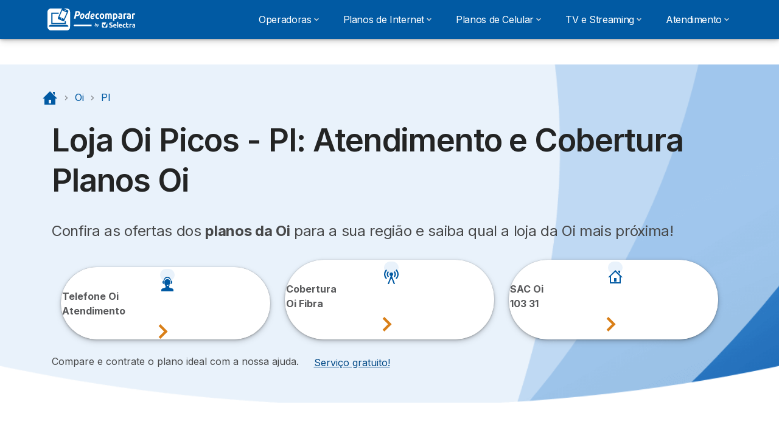

--- FILE ---
content_type: text/html; charset=UTF-8
request_url: https://podecomparar.com.br/oi/pi/picos
body_size: 14601
content:

<!DOCTYPE html>
<html lang="pt-br" dir="ltr" prefix="og: https://ogp.me/ns#">
  <head>
          <link rel="preconnect" href="https://fonts.gstatic.com" crossorigin>
      <link rel="preload" href="https://fonts.googleapis.com/css2?family=Inter:wght@400;600;700&display=swap" as="style" onload="this.onload=null;this.rel='stylesheet'">
    
    <meta charset="utf-8" />
<meta name="title" content="Oi Picos - PI: Lojas, Atendimento e Telefones | 0800 287 1515" />
<meta name="description" content="Visite a Oi Picos - PI, obtenha atendimento e conheça os planos disponíveis." />
<link rel="canonical" href="https://podecomparar.com.br/oi/pi/picos" />
<meta name="robots" content="index, follow" />
<link rel="mask-icon" href="https://podecomparar.com.br/sites/podecomparar.com.br/files/logo.svg" />
<link rel="apple-touch-icon" sizes="180x180" href="/sites/podecomparar.com.br/files/apple-touch-icon-180x180.png" />
<meta property="og:site_name" content="Podecomparar" />
<meta property="og:type" content="article" />
<meta property="og:url" content="https://podecomparar.com.br/oi/pi/picos" />
<meta property="og:title" content="Oi Picos - PI: Lojas, Atendimento e Telefones | 0800 287 1515" />
<meta property="og:description" content="Visite a Oi Picos - PI, obtenha atendimento e conheça os planos disponíveis." />
<meta property="og:image:url" content="https://podecomparar.com.br/sites/podecomparar.com.br/files/images/icons/logo-selectra-blue.png" />
<meta property="og:image:width" content="200" />
<meta property="og:image:height" content="200" />
<meta property="og:image:alt" content="logo Selectra" />
<meta property="og:country_name" content="BR" />
<meta property="og:locale" content="pt_BR" />
<meta property="article:author" content="podecomparar" />
<meta property="article:publisher" content="https://www.facebook.com/selectra.br/" />
<meta property="article:section" content="telecom" />
<meta property="article:published_time" content="2019-11-08T12:30:24+0200" />
<meta property="article:modified_time" content="2025-12-04T19:07:57+0000" />
<meta name="twitter:card" content="summary_large_image" />
<meta name="twitter:title" content="Oi Picos - PI: Lojas, Atendimento e Telefones | 0800 287 1515" />
<meta name="twitter:description" content="Visite a Oi Picos - PI, obtenha atendimento e conheça os planos disponíveis." />
<meta name="twitter:site" content="@Podecomparar" />
<meta name="twitter:site:id" content="1148906531863302149" />
<meta name="twitter:creator" content="@xaycunha" />
<meta name="twitter:creator:id" content="303886621" />
<meta name="twitter:url" content="https://podecomparar.com.br/oi/pi/picos" />
<meta name="twitter:image:width" content="200" />
<meta name="twitter:image" content="https://podecomparar.com.br/sites/podecomparar.com.br/files/images/icons/logo-selectra-blue.png" />
<meta name="twitter:image:height" content="200" />
<meta name="twitter:image:alt" content="Logo Selectra" />
<meta name="twitter:label2" content="Est. tempo de leitura" />
<meta name="twitter:data2" content="2 minutos" />
<script src="https://cdn.pagesense.io/js/selectra/99d5a828e34a41e78839e9d8c2addd67.js" async="async"></script>
<meta name="Generator" content="Drupal 10 (https://www.drupal.org)" />
<meta name="MobileOptimized" content="width" />
<meta name="HandheldFriendly" content="true" />
<meta name="viewport" content="width=device-width, initial-scale=1.0" />
<link rel="icon" href="/sites/podecomparar.com.br/files/favicon_16x16.ico" type="image/vnd.microsoft.icon" />

          <title>Oi Picos - PI: Lojas, Atendimento e Telefones | 0800 287 1515</title>
        <link rel="stylesheet" media="all" href="/sites/podecomparar.com.br/files/css/css_NvvzvSM0aqhQX5djeTHYo375nBI7tvZxod5lX1HUxxs.css?delta=0&amp;language=pt-br&amp;theme=agrippa&amp;include=[base64]" />
<link rel="stylesheet" media="all" href="/sites/podecomparar.com.br/files/css/css_rssq4FYkJODsR5yL38aUYzeFsZofsBDZq0ZGmgFZFgg.css?delta=1&amp;language=pt-br&amp;theme=agrippa&amp;include=[base64]" />
<link rel="stylesheet" media="all" href="/sites/podecomparar.com.br/files/css/css_LNCS2NAzKPvruS5kpTKVR3xr9YClbHTEbgrssVEl8sg.css?delta=2&amp;language=pt-br&amp;theme=agrippa&amp;include=[base64]" />


    <script>
      // Function to hide elements before page it's loaded
      function elementReady(selector) {
        return new Promise((resolve, reject) => {
          let el = document.querySelector(selector);
          if (el) {resolve(el);}
          new MutationObserver((mutationRecords, observer) => {
            // Query for elements matching the specified selector
            Array.from(document.querySelectorAll(selector)).forEach((element) => {
              resolve(element);
              //Once we have resolved we don't need the observer anymore.
              observer.disconnect();
            });
          })
            .observe(document.documentElement, {
              childList: true,
              subtree: true
            });
        });
      }

      // Hide .call-block--closed before page it's loaded
      elementReady('.call-block--closed').then((someWidget)=>{someWidget.style.setProperty('display', 'none', 'important');});

    </script>

    <script type="application/json" data-drupal-selector="drupal-settings-json">{"path":{"baseUrl":"\/","pathPrefix":"","currentPath":"oi\/pi\/picos","currentPathIsAdmin":false,"isFront":false,"currentLanguage":"pt-br"},"pluralDelimiter":"\u0003","suppressDeprecationErrors":true,"gtm":{"tagId":null,"settings":{"data_layer":"dataLayer","include_environment":false},"tagIds":["GTM-M6R3LCM"]},"gtag":{"tagId":"","consentMode":false,"otherIds":[],"events":[],"additionalConfigInfo":[]},"ajaxPageState":{"libraries":"[base64]","theme":"agrippa","theme_token":null},"ajaxTrustedUrl":[],"dinoElements":{"translations":{"easySubscriptionOnly":"Easy subscription only"}},"themePath":"themes\/custom\/agrippa","activeThemePath":"themes\/custom\/agrippa","csp":{"nonce":"RSNQUb_fRs3IaKlNIhGG4g"},"user":{"uid":0,"permissionsHash":"6c41f068babf059bb78e327cb776ddae10a00a5c38279b93c8e02a9943666d1f"}}</script>
<script src="/sites/podecomparar.com.br/files/js/js_N9SRaaOnfuThXuV-Af4otXcVyBkIRb9phjHura9-KGo.js?scope=header&amp;delta=0&amp;language=pt-br&amp;theme=agrippa&amp;include=eJxdj1EKAyEQQy_k1iMtUYfBdnRkHKH09O1PV9q_vCQEMkkou-Fk0QSJ88tZCyXR_Ahgq2MgNtQeWJWFTgdH9vaL4H--4Y7nHqBx6WSEkm21tGPt5PUFr9qPhN7Jdn25f1w2XXtjqvmRYWVelqFUDfsERDJ1J4trFDid0-FrvgHwtF-W"></script>

    <meta name="viewport" content="width=device-width, initial-scale=1, shrink-to-fit=no">
  </head>
  <body >

        
    <noscript><iframe src="https://www.googletagmanager.com/ns.html?id=GTM-M6R3LCM"
                  height="0" width="0" style="display:none;visibility:hidden"></iframe></noscript>

      <div class="dialog-off-canvas-main-canvas" data-off-canvas-main-canvas>
    

 

<div id="page-wrapper">
    <div id="page" >
          <header class="menu" role="banner" aria-label="Cabeçalho do site">
        
      
  
  <div class="menu-bar ">
        <div class="menu-bar__holder new">
      <div id="block-sitebranding" class="new menu-logo__wrapper">
            <a href="/" rel="home" class="menu-logo" aria-label="Logo Selectra">
        <img src="/sites/podecomparar.com.br/files/logo.svg" alt="Selectra" class="menu-logo__img"/>
      </a>
        
  </div>




  <button class="menu-btn new" type="button" aria-label="Open menu">
    <span class="menu-btn__closed">
      <svg class="u-display--xl-none" width="24" height="24" viewBox="0 0 24 24" fill="none" xmlns="http://www.w3.org/2000/svg">
        <mask id="mask0_5251_30318" style="mask-type:alpha" maskUnits="userSpaceOnUse" x="0" y="0" width="24" height="24">
          <rect width="24" height="24" fill="#D9D9D9"/>
        </mask>
        <g mask="url(#mask0_5251_30318)">
          <path d="M4 18C3.71667 18 3.47917 17.9042 3.2875 17.7125C3.09583 17.5208 3 17.2833 3 17C3 16.7167 3.09583 16.4792 3.2875 16.2875C3.47917 16.0958 3.71667 16 4 16H20C20.2833 16 20.5208 16.0958 20.7125 16.2875C20.9042 16.4792 21 16.7167 21 17C21 17.2833 20.9042 17.5208 20.7125 17.7125C20.5208 17.9042 20.2833 18 20 18H4ZM4 13C3.71667 13 3.47917 12.9042 3.2875 12.7125C3.09583 12.5208 3 12.2833 3 12C3 11.7167 3.09583 11.4792 3.2875 11.2875C3.47917 11.0958 3.71667 11 4 11H20C20.2833 11 20.5208 11.0958 20.7125 11.2875C20.9042 11.4792 21 11.7167 21 12C21 12.2833 20.9042 12.5208 20.7125 12.7125C20.5208 12.9042 20.2833 13 20 13H4ZM4 8C3.71667 8 3.47917 7.90417 3.2875 7.7125C3.09583 7.52083 3 7.28333 3 7C3 6.71667 3.09583 6.47917 3.2875 6.2875C3.47917 6.09583 3.71667 6 4 6H20C20.2833 6 20.5208 6.09583 20.7125 6.2875C20.9042 6.47917 21 6.71667 21 7C21 7.28333 20.9042 7.52083 20.7125 7.7125C20.5208 7.90417 20.2833 8 20 8H4Z" fill="white"/>
        </g>
      </svg>
    </span>
    <span class="menu-btn__open">
      <svg class="icon icon--20 menu-btn__icon" aria-hidden="true">
        <use xlink:href="/themes/custom/agrippa/img/sprite.svg#icon-cross"></use>
      </svg>
    </span>
  </button>

  <nav class="menu-content">
    
            <div class="menu-category">
                              <div class="menu-label">Operadoras<svg class="icon icon--12 menu-label__trigger" aria-hidden="true">
                <use xlink:href="/themes/custom/agrippa/img/sprite.svg#icon-chevron-right"></use>
              </svg>
            </div>
                  
                                    <div class="menu-sub-category menu-sub-category--2-cols">
                          <ul class="menu-list">
                <li class="menu-list__label">Principais Operadoras</li>
                                                                      <li class="menu-list__item">
                      <a class="menu-list__link" href="/vivo">Operadora Vivo</a>
                    </li>
                                      <li class="menu-list__item">
                      <a class="menu-list__link" href="/tim">Operadora TIM</a>
                    </li>
                                      <li class="menu-list__item">
                      <a class="menu-list__link" href="/claro">Operadora Claro</a>
                    </li>
                                      <li class="menu-list__item">
                      <a class="menu-list__link" href="/net">Operadora NET</a>
                    </li>
                                      <li class="menu-list__item">
                      <a class="menu-list__link" href="/oi">Operadora Oi</a>
                    </li>
                                      <li class="menu-list__item">
                      <a class="menu-list__link" href="/sky">Operadora Sky</a>
                    </li>
                                      <li class="menu-list__item">
                      <a class="menu-list__link" href="/operadoras/melhor-operadora">Melhores Operadoras</a>
                    </li>
                                                </ul>
                          <ul class="menu-list">
                <li class="menu-list__label">Operadoras Regionais</li>
                                                                      <li class="menu-list__item">
                      <a class="menu-list__link" href="/sumicity">Operadora Sumicity</a>
                    </li>
                                      <li class="menu-list__item">
                      <a class="menu-list__link" href="/vero-internet">Operadora Vero</a>
                    </li>
                                      <li class="menu-list__item">
                      <a class="menu-list__link" href="/algar">Operadora Algar</a>
                    </li>
                                      <li class="menu-list__item">
                      <a class="menu-list__link" href="/brisanet">Operadora Brisanet</a>
                    </li>
                                      <li class="menu-list__item">
                      <a class="menu-list__link" href="/unifique">Operadora Unifique</a>
                    </li>
                                      <li class="menu-list__item">
                      <a class="menu-list__link" href="/ligga-telecom">Operadora Ligga (Copel)</a>
                    </li>
                                      <li class="menu-list__item">
                      <a class="menu-list__link" href="/operadoras">Todas as Operadoras</a>
                    </li>
                                                </ul>
            
                                  </div>
              </div>
          <div class="menu-category">
                              <div class="menu-label">Planos de Internet<svg class="icon icon--12 menu-label__trigger" aria-hidden="true">
                <use xlink:href="/themes/custom/agrippa/img/sprite.svg#icon-chevron-right"></use>
              </svg>
            </div>
                  
                                    <div class="menu-sub-category menu-sub-category--2-cols">
                          <ul class="menu-list">
                <li class="menu-list__label">Melhores planos de Internet</li>
                                                                      <li class="menu-list__item">
                      <a class="menu-list__link" href="/vivo/planos-internet">Planos de Internet da Vivo</a>
                    </li>
                                      <li class="menu-list__item">
                      <a class="menu-list__link" href="/tim/planos-internet">Planos de Internet da TIM</a>
                    </li>
                                      <li class="menu-list__item">
                      <a class="menu-list__link" href="/claro/planos-internet">Planos de Internet da Claro</a>
                    </li>
                                      <li class="menu-list__item">
                      <a class="menu-list__link" href="/net/planos-internet">Planos de Internet da NET</a>
                    </li>
                                      <li class="menu-list__item">
                      <a class="menu-list__link" href="/oi/planos-internet">Planos de Internet da Oi</a>
                    </li>
                                      <li class="menu-list__item">
                      <a class="menu-list__link" href="/sky/planos-internet">Planos de Internet da Sky</a>
                    </li>
                                      <li class="menu-list__item">
                      <a class="menu-list__link" href="/sumicity/sumicity-internet">Planos de Internet da Sumicity</a>
                    </li>
                                      <li class="menu-list__item">
                      <a class="menu-list__link" href="/operadoras/melhor-operadora-internet">Melhores Operadoras de Internet</a>
                    </li>
                                      <li class="menu-list__item">
                      <a class="menu-list__link" href="/internet/provedor-de-internet">Todos os Provedores de Internet</a>
                    </li>
                                                </ul>
                          <ul class="menu-list">
                <li class="menu-list__label">Compare os planos de Internet</li>
                                                                      <li class="menu-list__item">
                      <a class="menu-list__link" href="/internet">Como escolher o melhor plano de Internet</a>
                    </li>
                                      <li class="menu-list__item">
                      <a class="menu-list__link" href="/internet/internet-banda-larga">Internet Banda Larga</a>
                    </li>
                                      <li class="menu-list__item">
                      <a class="menu-list__link" href="/internet/internet-fibra-optica">Internet Fibra Ótica</a>
                    </li>
                                      <li class="menu-list__item">
                      <a class="menu-list__link" href="/internet/internet-residencial">Internet Residencial</a>
                    </li>
                                      <li class="menu-list__item">
                      <a class="menu-list__link" href="/internet/internet-rural">Internet Rural</a>
                    </li>
                                      <li class="menu-list__item">
                      <a class="menu-list__link" href="/internet/internet-movel">Internet Móvel</a>
                    </li>
                                      <li class="menu-list__item">
                      <a class="menu-list__link" href="/internet/internet-ilimitada">Internet Ilimitada</a>
                    </li>
                                      <li class="menu-list__item">
                      <a class="menu-list__link" href="/internet/modem-de-internet">Modem de Internet</a>
                    </li>
                                      <li class="menu-list__item">
                      <a class="menu-list__link" href="/teste-de-velocidade-internet">Teste de velocidade</a>
                    </li>
                                                </ul>
            
                                  </div>
              </div>
          <div class="menu-category">
                              <div class="menu-label">Planos de Celular<svg class="icon icon--12 menu-label__trigger" aria-hidden="true">
                <use xlink:href="/themes/custom/agrippa/img/sprite.svg#icon-chevron-right"></use>
              </svg>
            </div>
                  
                                    <div class="menu-sub-category menu-sub-category--2-cols">
                          <ul class="menu-list">
                <li class="menu-list__label">Melhores planos de Celular</li>
                                                                      <li class="menu-list__item">
                      <a class="menu-list__link" href="/claro/planos-celular">Planos de Celular da Claro</a>
                    </li>
                                      <li class="menu-list__item">
                      <a class="menu-list__link" href="/vivo/planos-celular">Planos de Celular da Vivo</a>
                    </li>
                                      <li class="menu-list__item">
                      <a class="menu-list__link" href="/tim/planos-celular">Planos de Celular da TIM</a>
                    </li>
                                      <li class="menu-list__item">
                      <a class="menu-list__link" href="/algar/planos-celular">Planos de Celular da Algar</a>
                    </li>
                                      <li class="menu-list__item">
                      <a class="menu-list__link" href="/oi/planos-celular">Planos de Celular da Oi</a>
                    </li>
                                      <li class="menu-list__item">
                      <a class="menu-list__link" href="/veek/planos-veek">Planos de Celular da Veek</a>
                    </li>
                                      <li class="menu-list__item">
                      <a class="menu-list__link" href="/operadoras/melhor-operadora-celular">Melhores Operadoras de Celular</a>
                    </li>
                                      <li class="menu-list__item">
                      <a class="menu-list__link" href="/celular/planos-de-celular">Compare os melhores planos de Celular</a>
                    </li>
                                                </ul>
                          <ul class="menu-list">
                <li class="menu-list__label">Planos e informações</li>
                                                                      <li class="menu-list__item">
                      <a class="menu-list__link" href="/celular">Como escolher o melhor plano de Celular</a>
                    </li>
                                      <li class="menu-list__item">
                      <a class="menu-list__link" href="/celular/plano-controle">Planos Controle</a>
                    </li>
                                      <li class="menu-list__item">
                      <a class="menu-list__link" href="/celular/plano-pos-pago">Planos Pós-pagos</a>
                    </li>
                                      <li class="menu-list__item">
                      <a class="menu-list__link" href="/celular/plano-pre-pago">Planos Pré-pagos</a>
                    </li>
                                      <li class="menu-list__item">
                      <a class="menu-list__link" href="/celular/planos-de-celular-com-aparelho">Planos com Aparelhos</a>
                    </li>
                                      <li class="menu-list__item">
                      <a class="menu-list__link" href="/celular/internet-movel-ilimitada">Planos com Internet Ilimitada</a>
                    </li>
                                      <li class="menu-list__item">
                      <a class="menu-list__link" href="/celular/roaming-internacional">Roaming Internacional</a>
                    </li>
                                      <li class="menu-list__item">
                      <a class="menu-list__link" href="/celular/internet-5g">Internet 5G</a>
                    </li>
                                                </ul>
            
                                  </div>
              </div>
          <div class="menu-category">
                              <div class="menu-label">TV e Streaming<svg class="icon icon--12 menu-label__trigger" aria-hidden="true">
                <use xlink:href="/themes/custom/agrippa/img/sprite.svg#icon-chevron-right"></use>
              </svg>
            </div>
                  
                                    <div class="menu-sub-category menu-sub-category--2-cols">
                          <ul class="menu-list">
                <li class="menu-list__label">Melhores planos de TV e Canais</li>
                                                                      <li class="menu-list__item">
                      <a class="menu-list__link" href="/sky/planos-tv-assinatura">Planos de TV da Sky</a>
                    </li>
                                      <li class="menu-list__item">
                      <a class="menu-list__link" href="/vivo/planos-tv-assinatura">Planos de TV da Vivo</a>
                    </li>
                                      <li class="menu-list__item">
                      <a class="menu-list__link" href="/claro/planos-tv-assinatura">Planos de TV da Claro</a>
                    </li>
                                      <li class="menu-list__item">
                      <a class="menu-list__link" href="/net/planos-tv-assinatura">Planos de TV da NET</a>
                    </li>
                                      <li class="menu-list__item">
                      <a class="menu-list__link" href="/oi/planos-tv-assinatura">Planos de TV da Oi</a>
                    </li>
                                      <li class="menu-list__item">
                      <a class="menu-list__link" href="/brisanet/planos-tv-assinatura">Planos de TV da Brisanet</a>
                    </li>
                                      <li class="menu-list__item">
                      <a class="menu-list__link" href="/operadoras/melhor-operadora-tv">Melhores Operadoras de TV</a>
                    </li>
                                      <li class="menu-list__item">
                      <a class="menu-list__link" href="/tv/canais">Programação dos Canais de TV</a>
                    </li>
                                      <li class="menu-list__item">
                      <a class="menu-list__link" href="/tv">Compare os planos de TV por assinatura</a>
                    </li>
                                                </ul>
                          <ul class="menu-list">
                <li class="menu-list__label">Plataformas de Streaming</li>
                                                                      <li class="menu-list__item">
                      <a class="menu-list__link" href="/streaming/netflix">Netflix</a>
                    </li>
                                      <li class="menu-list__item">
                      <a class="menu-list__link" href="/streaming/hbo-max">HBO Max</a>
                    </li>
                                      <li class="menu-list__item">
                      <a class="menu-list__link" href="/streaming/amazon-prime-video">Amazon Prime Video</a>
                    </li>
                                      <li class="menu-list__item">
                      <a class="menu-list__link" href="/streaming/disney-plus">Disney+</a>
                    </li>
                                      <li class="menu-list__item">
                      <a class="menu-list__link" href="/streaming/star-plus">Star+</a>
                    </li>
                                      <li class="menu-list__item">
                      <a class="menu-list__link" href="/streaming/uol-play">UOL Play</a>
                    </li>
                                      <li class="menu-list__item">
                      <a class="menu-list__link" href="/streaming">Compare as Plataformas de Streaming</a>
                    </li>
                                      <li class="menu-list__item">
                      <a class="menu-list__link" href="/streaming/qual-melhor-plataforma-de-streaming-ranking">Melhores Streamings de Filmes e Séries</a>
                    </li>
                                      <li class="menu-list__item">
                      <a class="menu-list__link" href="/streaming/melhores-plataformas-de-streaming-para-assistir-esporte">Melhores Streamings de Esportes</a>
                    </li>
                                                </ul>
            
                                  </div>
              </div>
          <div class="menu-category">
                              <div class="menu-label">Atendimento<svg class="icon icon--12 menu-label__trigger" aria-hidden="true">
                <use xlink:href="/themes/custom/agrippa/img/sprite.svg#icon-chevron-right"></use>
              </svg>
            </div>
                  
                                    <div class="menu-sub-category menu-sub-category--2-cols">
                          <ul class="menu-list">
                <li class="menu-list__label">Atendimento das Operadoras</li>
                                                                      <li class="menu-list__item">
                      <a class="menu-list__link" href="/claro/atendimento">Atendimento Claro</a>
                    </li>
                                      <li class="menu-list__item">
                      <a class="menu-list__link" href="/vivo/atendimento">Atendimento Vivo</a>
                    </li>
                                      <li class="menu-list__item">
                      <a class="menu-list__link" href="/tim/atendimento">Atendimento TIM </a>
                    </li>
                                      <li class="menu-list__item">
                      <a class="menu-list__link" href="/net/atendimento">Atendimento NET</a>
                    </li>
                                      <li class="menu-list__item">
                      <a class="menu-list__link" href="/oi/atendimento">Atendimento Oi</a>
                    </li>
                                      <li class="menu-list__item">
                      <a class="menu-list__link" href="/sky/atendimento">Atendimento Sky</a>
                    </li>
                                      <li class="menu-list__item">
                      <a class="menu-list__link" href="/sumicity/sumicity-telefone">Telefone Sumicity</a>
                    </li>
                                                </ul>
                          <ul class="menu-list">
                <li class="menu-list__label">Links úteis</li>
                                                                      <li class="menu-list__item">
                      <a class="menu-list__link" href="/operadoras/cadastro-nao-me-perturbe-bloquear-chamadas-telemarketing">Como bloquear ligações de Telemarketing</a>
                    </li>
                                      <li class="menu-list__item">
                      <a class="menu-list__link" href="/celular/como-saber-meu-numero-de-celular">Como saber meu número</a>
                    </li>
                                      <li class="menu-list__item">
                      <a class="menu-list__link" href="/operadoras/como-fazer-reclamacoes-na-anatel">Reclamações Anatel</a>
                    </li>
                                      <li class="menu-list__item">
                      <a class="menu-list__link" href="/operadoras/como-fazer-reclamacoes-na-minha-operadora-ouvidoria">Reclamações Operadoras</a>
                    </li>
                                                </ul>
            
                                  </div>
              </div>
      

      
    
</nav>


    </div>
  </div>

    <header id="ac-menu">
    <div class="ac-menu">
            
            <a class="ac-menu__btn-to-top" href="#ac-menu" role="button" title="To-top" data-scroll="43">
        <svg class="icon icon--16 icon--white">
          <use xlink:href="/themes/custom/agrippa/img/sprite.svg#icon-arrow-up"></use>
        </svg>
      </a>
    </div>
  </header>

      </header>
    
    
        
        
    <div class="container">
      <div class="row">
              <main class="main col-xs-12 margin-auto ">
                      <div>
    
<div id="block-agrippa-breadcrumbs">
  
    
          
  <nav class=" breadcrumb--wrapper" id="breadcrumb--wrapper" aria-label="breadcrumb" >
    <ol class="breadcrumb classic" itemscope itemtype="http://schema.org/BreadcrumbList">

        
            
                                    <li class="breadcrumb__item breadcrumb__home-item" itemscope itemprop="itemListElement" itemtype="http://schema.org/ListItem">
                        <a class="breadcrumb__home" href="/" title="Início" aria-label="Início" itemprop="item">
                                                        <svg class="icon icon--20 icon--secondary" aria-hidden="true">
                              <use xlink:href="/themes/custom/agrippa/img/sprite.svg#icon-cottage"></use>
                            </svg>
                            <span class="u-sr-only" itemprop="name">Início</span>
                        </a>
                        <meta itemprop="position" content="1">
                    </li>

                
            
                
                <li class="breadcrumb__item" itemscope itemprop="itemListElement" itemtype="http://schema.org/ListItem">
                  <span class="u-sr-only">&hellip;</span>
                  <a href="/oi" itemprop="item">
                      <span itemprop="name">Oi</span>
                  </a>
                  <meta itemprop="position" content="2">
                </li>

                
            
                
                <li class="breadcrumb__item" itemscope itemprop="itemListElement" itemtype="http://schema.org/ListItem">
                  <span class="u-sr-only">&hellip;</span>
                  <a href="/oi/pi" itemprop="item">
                      <span itemprop="name">Pi</span>
                  </a>
                  <meta itemprop="position" content="3">
                </li>

                
            
        
    </ol>
  </nav>

  </div>
<div data-drupal-messages-fallback class="hidden"></div>

  </div>

            <div>
    <div class="block-region-top">

    
          


    






<div id="content-area">
    <section class="monetization-banner">
        <img title="background azul Picos" alt="background azul Picos" class="monetization-banner__img--bg u-img--fluid img-responsive u-display--none u-display--md-block" height="480" width="1400" src="https://podecomparar.com.br/sites/podecomparar.com.br/files/images/background-hero-comparator-directory-1400x480px.png" loading="lazy">
        <div class="container">
            <div class="col-12">
                <!-- Breadcrumbs -->
                <nav aria-label="Breadcrumbs" class="nowrap row">
                    <ol class="breadcrumb summary tel" itemscope itemtype="http://schema.org/BreadcrumbList">
                        <li class="breadcrumb__item" itemprop="itemListElement" itemscope itemtype="http://schema.org/ListItem">
                            <big><a class="breadcrumb__home" itemprop="item" href="/">
                                <svg class="icon icon--24 icon--secondary" aria-hidden="true">
                                    <use xlink:href="/themes/custom/agrippa/img/sprite.svg#icon-home-filled" xmlns:xlink="http://www.w3.org/1999/xlink" />
                                </svg>
                                <span class="u-sr-only" itemprop="name">Início</span>
                            </a></big>
                            <meta itemprop="position" content="1">
                        </li>
                        <li class="breadcrumb__item badge--left" itemprop="itemListElement" itemscope itemtype="http://schema.org/ListItem">
                            <big><a itemprop="item" href="/oi">
                                <span itemprop="name">Oi</span></a></big>
                            <meta itemprop="position" content="2">
                        </li>
                        <li class="breadcrumb__item badge--left" itemprop="itemListElement" itemscope itemtype="http://schema.org/ListItem">
                            <big><a itemprop="item" href="/oi/pi">
                                <span itemprop="name">PI</span></a></big>
                            <meta itemprop="position" content="3">
                        </li>
                    </ol>
                </nav><br>
                <!-- End of Breadcrumbs -->
                                 <h1 class="hero-comp__title">Loja Oi Picos - PI: Atendimento e Cobertura Planos Oi</h1>
                                <p class="hero-comp__subtitle">Confira as ofertas dos <span class="tel">planos da Oi</span> para a sua região e saiba qual a loja da Oi mais próxima!</p>
                <div class="hero-comp__buttons">
                    <div class="col-12 u-display--lg-flex">
                        <div class="btn btn--elevated btn--pill btn--white card__list-item u-anim--wobble" data-toggle="tooltip" tabindex="0" title="Saiba como falar com a Oi!"><span class="btn__icon"><svg class="icon icon-- icon--32" aria-hidden="true"><use xlink:href="/themes/custom/agrippa/img/sprite.svg#icon-advisor-headphone" xmlns:xlink="http://www.w3.org/1999/xlink" /></svg></span><span class="btn__text"><a href="#principais-telefones-oi" class="btn btn__label text--left">Telefone Oi<br>Atendimento</a></span><svg class="icon icon-- icon--24 icon--primary icon--right icon-arrow" aria-hidden="true"><use xlink:href="/themes/custom/agrippa/img/sprite.svg#icon-chevron-right" xmlns:xlink="http://www.w3.org/1999/xlink" /></svg></div>
                        <div class="btn btn--elevated btn--pill btn--white card__list-item u-anim--wobble" data-toggle="tooltip" tabindex="0" title="Consulte a disponibilidade dos planos Oi Fibra na sua região!"><span class="btn__icon"><svg class="icon icon-- icon--32" aria-hidden="true"><use xlink:href="/themes/custom/agrippa/img/sprite.svg#icon-radio-tower" xmlns:xlink="http://www.w3.org/1999/xlink" /></svg></span><span class="btn__text"><a href="#cobertura-oi-pi-picos" class="btn btn__label text--left">Cobertura<br>Oi Fibra</a></span><svg class="icon icon-- icon--24 icon--primary icon--right icon-arrow" aria-hidden="true"><use xlink:href="/themes/custom/agrippa/img/sprite.svg#icon-chevron-right" xmlns:xlink="http://www.w3.org/1999/xlink" /></svg></div>
                        <div class="btn btn--elevated btn--pill btn--white card__list-item u-anim--wobble" data-toggle="tooltip" tabindex="0" title="Atendimento ao cliente Oi Internet, TV e Fixo"><span class="btn__icon"><svg class="icon icon-- icon--32" aria-hidden="true"><use xlink:href="/themes/custom/agrippa/img/sprite.svg#icon-home-outlined" xmlns:xlink="http://www.w3.org/1999/xlink" /></svg></span><span class="btn__text"><a href="tel:10331" class="btn btn__label text--left">SAC Oi<br>103 31</a></span><svg class="icon icon-- icon--24 icon--primary icon--right icon-arrow" aria-hidden="true"><use xlink:href="/themes/custom/agrippa/img/sprite.svg#icon-chevron-right" xmlns:xlink="http://www.w3.org/1999/xlink" /></svg></div>
                    </div>
                </div>
                <div class="hero-comp__sub-text">Compare e contrate o plano ideal com a nossa ajuda.<a class="btn-help--sm btn-help--neutral btn-help--right btn-help btn-help--text" data-toggle="tooltip" role="button" tabindex="0" aria-label="button help" title="Ligue grátis, consulte a disponibilidade e contrate o plano ideal com os nossos consultores.">Serviço gratuito!</a></div>
            </div>
        </div>
    </section>
    <p class="intro">Confira as ofertas dos planos Oi Picos e a filial mais próxima de você para uma assistência. Verifique a cobertura da <a href="https://podecomparar.com.br/internet">internet</a> Oi Fibra e como ter atendimento nas lojas da Oi.</p>
    
    <table id="principais-telefones-oi" class="table--responsive table table--sm table--hover">
        <caption class="tel">Principais Telefones de Atendimento Oi Picos - PI</caption>
        <thead>
            <tr>
                <th>Serviço</th>
                <th>Telefone</th>
            </tr>
        </thead>
        <tbody>
            <tr>
                <td class="tel cell--center">SAC</td>
                <td class="cell--center">*144</td>
            </tr>
            <tr>
                <td class="tel cell--center">Central de Atendimento ao Cliente</td>
                <td class="cell--center">1057</td>
            </tr>
            <tr>
                <td class="tel cell--center">Central de Vendas</td>
                <td class="cell--center">0800 287 1515</td>
            </tr>
            <tr>
                <td class="tel cell--center">Ouvidoria</td>
                <td class="cell--center">0800 031 7923</td>
            </tr>
        </tbody>
    </table>
    <nav id="summary-br" class="summary" data-toggle="hook" itemscope itemtype="https://schema.org/ItemList">
        <p class="card__title text--center tel">Neste artigo você verá:</p>
        <ol class="col-lg-6 col-offset-lg-3 list--numbered">
            <li class="btn btn--block btn--center btn--elevated btn-grp__item card__list text--left text--xl" itemprop="itemListElement" itemscope itemtype="https://schema.org/ListItem"><a class="list-summary__link summary--item" href="#loja-oi-pi-picos">
                    <meta itemprop="name" content="Qual a Loja da Oi Picos mais perto de mim?">
                    <meta itemprop="url" content="#loja-oi-pi-picos">
                    <meta itemprop="position" content="1">Qual a Loja da Oi Picos mais perto de mim?</a></li>
            <li class="btn btn--block btn--center btn--elevated btn-grp__item card__list text--left text--xl" itemprop="itemListElement" itemscope itemtype="https://schema.org/ListItem"><a class="list-summary__link summary--item" href="#planos-oi-pi-picos">
                    <meta itemprop="name" content="Planos Oi Picos - PI">
                    <meta itemprop="url" content="#planos-oi-pi-picos">
                    <meta itemprop="position" content="2">Planos Oi Picos - PI</a></li>
            <li class="btn btn--block btn--center btn--elevated btn-grp__item card__list text--left text--xl" itemprop="itemListElement" itemscope itemtype="https://schema.org/ListItem"><a class="list-summary__link summary--item" href="#atendimento-oi-pi-picos">
                    <meta itemprop="name" content="Atendimento Oi Picos">
                    <meta itemprop="url" content="#atendimento-oi-pi-picos">
                    <meta itemprop="position" content="3">Atendimento Oi Picos</a></li>
            <li class="btn btn--block btn--center btn--elevated btn-grp__item card__list text--left text--xl" itemprop="itemListElement" itemscope itemtype="https://schema.org/ListItem"><a class="list-summary__link summary--item" href="#faq-oi-pi-picos">
                    <meta itemprop="name" content="FAQ | Perguntas frequentes sobre a Oi Picos">
                    <meta itemprop="url" content="#faq-oi-pi-picos">
                    <meta itemprop="position" content="4">FAQ | Perguntas frequentes sobre a Oi Picos</a></li>
            <li class="btn btn--block btn--center btn--elevated btn-grp__item card__list text--left text--xl" itemprop="itemListElement" itemscope itemtype="https://schema.org/ListItem"><a class="list-summary__link summary--item" href="#lojas-de-outras-operadoras-pi-picos">
                    <meta itemprop="name" content="Lojas de outras operadoras - Picos">
                    <meta itemprop="url" content="#lojas-de-outras-operadoras-pi-picos">
                    <meta itemprop="position" content="5">Lojas de outras operadoras - Picos</a></li>
        </ol>
    </nav>
    <h2 id="loja-oi-pi-picos">Qual a Loja da Oi Picos mais perto de mim?</h2>
    <p>Visitando uma das lojas da <a href="/oi">empresa Oi</a> você pode realizar diversas atividades no setor de atendimento com um especialista. Por isso, saiba onde está a loja credenciada mais perto de você e faça uma visita.</p>
    <p>Picos está repleto de filiais pela cidade, numa clara preocupação da operadora de estar próxima de todos os habitantes de praticamente todos os municípios brasileiros. Por isso, não é difícil <strong>localizar a Loja da Oi mais próxima</strong>.</p>
    <div class="card table--responsive table--collapse" data-text-open="Ver mais" data-text-close="Ver menos" itemscope itemtype="https://schema.org/PostalAddress">
        <table class="table table--bordered">
            <caption class="card__title tel">Lojas da Oi - Picos</caption>
            <thead class="table--secondary">
                <tr class="card__title">
                    <th class="col-xs-6">Lojas Oi</th>
                    <th class="col-xs-6">Endereço</th>
                </tr>
            </thead>
            <tbody>
                                <tr>
                    <td class="text--left tel nowrap" itemprop="contactType">Shopping Castanheira</td>
                    <td class="col-xs-6" itemprop="streetAddress"><a class="btn btn--center btn--block btn--md btn--elevated btn--outline btn--secondary" href="https://www.google.com/maps/search/?api=1&amp;query=-5.5553745,-42.6118802" target="_blank">Rodovia Br-316, S/N Piso 1 Loja 9, <span itemprop="postalCode">Castanheira</span>, <span itemprop="addressLocality">Belém</span></a> - A 211.5 km*</td>
                </tr>
                                <tr>
                    <td class="text--left tel nowrap" itemprop="contactType">Denaly Comercio E Servicos Em Telecomunicacoes Ltda</td>
                    <td class="col-xs-6" itemprop="streetAddress"><a class="btn btn--center btn--block btn--md btn--elevated btn--outline btn--secondary" href="https://www.google.com/maps/search/?api=1&amp;query=-7.2041668,-39.3190431" target="_blank">Rua Padre Cicero, 641, <span itemprop="postalCode">Centro</span>, <span itemprop="addressLocality">Juazeiro Do Norte</span></a> - A 237.6 km*</td>
                </tr>
                                <tr>
                    <td class="text--left tel nowrap" itemprop="contactType">Maria Centro Casa Nova</td>
                    <td class="col-xs-6" itemprop="streetAddress"><a class="btn btn--center btn--block btn--md btn--elevated btn--outline btn--secondary" href="https://www.google.com/maps/search/?api=1&amp;query=-9.1755594,-40.9752402" target="_blank">Quadra Op, 37, <span itemprop="postalCode">Centro</span>, <span itemprop="addressLocality">Casa Nova</span></a> - A 239.1 km*</td>
                </tr>
                                <tr>
                    <td class="text--left tel nowrap" itemprop="contactType">Af Serviços Teresina</td>
                    <td class="col-xs-6" itemprop="streetAddress"><a class="btn btn--center btn--block btn--md btn--elevated btn--outline btn--secondary" href="https://www.google.com/maps/search/?api=1&amp;query=-5.0738344,-42.7805344" target="_blank">Avenida Joquei Clube, 2138, <span itemprop="postalCode">Joquei Clube</span>, <span itemprop="addressLocality">Teresina</span></a> - A 266.2 km*</td>
                </tr>
                            </tbody>
            <tbody>
                                <tr>
                    <td class="text--left tel nowrap" itemprop="contactType">Teresina - Rua</td>
                    <td class="col-xs-6" itemprop="streetAddress"><a class="btn btn--center btn--block btn--md btn--elevated btn--outline btn--secondary" href="https://www.google.com/maps/search/?api=1&amp;query=-5.0898572,-42.8088213" target="_blank">Av. Frei Serafin 1782, <span itemprop="postalCode">Centro</span>, <span itemprop="addressLocality">Teresina</span></a> - A 266.4 km*</td>
                </tr>
                                <tr>
                    <td class="text--left tel nowrap" itemprop="contactType">Af Serv E Com De Equip De Telc Ltda</td>
                    <td class="col-xs-6" itemprop="streetAddress"><a class="btn btn--center btn--block btn--md btn--elevated btn--outline btn--secondary" href="https://www.google.com/maps/search/?api=1&amp;query=-5.0904694,-42.8338611" target="_blank">Avenida Francisco Carlos Jansen, 1025 A, <span itemprop="postalCode">Parque Piaui</span>, <span itemprop="addressLocality">Timon</span></a> - A 267.9 km*</td>
                </tr>
                                <tr>
                    <td class="text--left tel nowrap" itemprop="contactType">Moura Matos Eco Center</td>
                    <td class="col-xs-6" itemprop="streetAddress"><a class="btn btn--center btn--block btn--md btn--elevated btn--outline btn--secondary" href="https://www.google.com/maps/search/?api=1&amp;query=-9.3970611,-40.5017831" target="_blank">Avenida Souza Filho, 516, <span itemprop="postalCode">Centro</span>, <span itemprop="addressLocality">Petrolina</span></a> - A 278.6 km*</td>
                </tr>
                                <tr>
                    <td class="text--left tel nowrap" itemprop="contactType">Wce Telefonia E Comunicacao Ltda</td>
                    <td class="col-xs-6" itemprop="streetAddress"><a class="btn btn--center btn--block btn--md btn--elevated btn--outline btn--secondary" href="https://www.google.com/maps/search/?api=1&amp;query=-9.4103017,-40.5034933" target="_blank">Rua Coronel Aprigio Duarte 2B, <span itemprop="postalCode">Centro</span>, <span itemprop="addressLocality">Juazeiro</span></a> - A 279.9 km*</td>
                </tr>
                                <tr>
                    <td class="text--left tel nowrap" itemprop="contactType">Rouparia Juazeiro</td>
                    <td class="col-xs-6" itemprop="streetAddress"><a class="btn btn--center btn--block btn--md btn--elevated btn--outline btn--secondary" href="https://www.google.com/maps/search/?api=1&amp;query=-9.4121255,-40.5007353" target="_blank">Rua Goes Calmon, 18 A Cs, <span itemprop="postalCode">Centro</span>, <span itemprop="addressLocality">Juazeiro</span></a> - A 280.2 km*</td>
                </tr>
                            </tbody>
        </table>
    </div>
    <p>*Quilômetros calculados de acordo com o Marco Zero da sua cidade, Picos.</p>
    <h3 id="o-que-posso-fazer-na-loja-oi-pi-picos">O que posso fazer em uma Loja Oi?</h3>
    <p>Você que é picoense e precisa de um atendimento da Oi mais personalizado, com informações fornecidas por um assessor para <strong>resolver todos os seus problemas e dúvidas</strong>, na loja física, você vai poder realizar várias ações como cliente, bem imprimir a 2ª via de conta, consultar as ofertas contratadas, pagar contas em atraso, e muito mais.</p>
    <div class="row">
        <div class="col-lg-6 col-md-6">
            <ul class="list--check">
                <li>Checar sua conta;</li>
                <li>Levantar reclamações sobre algum serviço ou produto da Oi;</li>
                <li>Agendar um dia para o atendimento;</li>
                <li>Ter uma atenção ao usuário mais personalizada;</li>
                <li>Mudar informações cadastrais e forma de pagamento;</li>
            </ul>
        </div>
        <div class="col-lg-6 col-md-6">
            <ul class="list--check">
                <li>Recarregar o crédito da oferta Pré-pago da Oi;</li>
                <li>Comprar o cartão SIM Oi;</li>
                <li>Ativar o Chip Oi com um atendente;</li>
                <li>Tirar a 2ª Via de Conta;</li>
                <li>Obter informações sobre ofertas e promoções.</li>
            </ul>
        </div>
    </div>
    <p class="tel text--center">Serviços que podem ser úteis:</p>
    <div class="hero-comp__buttons container">
        <div class="col-12 col-lg-9 text--center u-display--lg-flex">
            <a href="https://podecomparar.com.br/oi/segunda-via" class="btn btn--elevated btn--pill btn--white card__list-item u-anim--wobble" data-toggle="tooltip" title="Saiba como tirar a Segunda Via da Oi!" tabindex="0"><svg class="btn__icon"><use xlink:href="/themes/custom/agrippa/img/sprite.svg#icon-folded-paper" xmlns:xlink="http://www.w3.org/1999/xlink" /></svg><span class="btn__text"><div class="btn btn__label text--left">2ª Via Oi</div></span><svg class="icon icon-- icon--24 icon--primary icon--right icon-arrow"><use xlink:href="/themes/custom/agrippa/img/sprite.svg#icon-chevron-right" xmlns:xlink="http://www.w3.org/1999/xlink" /></svg></a>
            <a href="https://podecomparar.com.br/oi/chip" class="btn btn--elevated btn--pill btn--white card__list-item u-anim--wobble" data-toggle="tooltip" title="Tenha informações sobre o Chip da Oi!" tabindex="0"><svg class="btn__icon"><use xlink:href="/themes/custom/agrippa/img/sprite.svg#icon-smartphone" xmlns:xlink="http://www.w3.org/1999/xlink" /></svg><span class="btn__text"><div class="btn btn__label text--left">Chip Oi</div></span><svg class="icon icon-- icon--24 icon--primary icon--right icon-arrow"><use xlink:href="/themes/custom/agrippa/img/sprite.svg#icon-chevron-right" xmlns:xlink="http://www.w3.org/1999/xlink" /></svg></a>
            <a href="https://podecomparar.com.br/oi/recarga" class="btn btn--elevated btn--pill btn--white card__list-item u-anim--wobble" data-toggle="tooltip" title="Tudo sobre a Recarga da Oi!" tabindex="0"><svg class="btn__icon"><use xlink:href="/themes/custom/agrippa/img/sprite.svg#icon-credit-card" xmlns:xlink="http://www.w3.org/1999/xlink" /></svg><span class="btn__text"><div class="btn btn__label text--left">Recarga Oi</div></span><svg class="icon icon-- icon--24 icon--primary icon--right icon-arrow"><use xlink:href="/themes/custom/agrippa/img/sprite.svg#icon-chevron-right" xmlns:xlink="http://www.w3.org/1999/xlink" /></svg></a>
            <a href="https://podecomparar.com.br/oi/portabilidade" class="btn btn--elevated btn--pill btn--white card__list-item u-anim--wobble" data-toggle="tooltip" title="Portabilidade da Oi!" tabindex="0"><svg class="btn__icon"><use xlink:href="/themes/custom/agrippa/img/sprite.svg#icon-arrow-curved-right" xmlns:xlink="http://www.w3.org/1999/xlink" /></svg><span class="btn__text"><div class="btn btn__label text--left">Portabilidade Oi</div></span><svg class="icon icon-- icon--24 icon--primary icon--right icon-arrow"><use xlink:href="/themes/custom/agrippa/img/sprite.svg#icon-chevron-right" xmlns:xlink="http://www.w3.org/1999/xlink" /></svg></a>
        </div>
    </div>
    <h3 id="lojas-oi-em-cidades-vizinhas-pi-picos">Lojas da Oi em cidades vizinhas</h3>
    <p>Saiba onde você pode conseguir encontrar uma <strong>loja da Oi nas cidades mais próximas</strong> e aproveite para fazer uma visita.</p>
    <div class="hero-comp__buttons">
        <div class="col-12 col-lg-12 col-md-12 row--center text--center">
                                    <a target="_blank" href="/oi/pi/picos" class="btn btn--elevated btn--pill btn--white card__list-item u-anim--wobble"><img class="btn--pill btn__icon u-img--fluid img-responsive" height="50" width="50" data-src="/sites/podecomparar.com.br/files/images/bandeiras/pi/50x50/picos.png" alt="bandeira Picos PI" title="Bandeira Picos PI" loading="lazy"><span class="btn__text">
                    <div class="btn btn__label text--left">Lojas da Oi<br>Picos</div>
                </span><svg class="icon icon-- icon--24 icon--primary icon--right icon-arrow">
                    <use xlink:href="/themes/custom/agrippa/img/sprite.svg#icon-chevron-right" xmlns:xlink="http://www.w3.org/1999/xlink" />
                </svg></a>
                                                                                                                                </div>
    </div>
    <h2 id="planos-oi-pi-picos">Planos Oi Picos - PI</h2>
    <p>Os <a href="/oi/planos-oi">planos da Oi</a> disponíveis são apresentadas conforme a localização. Algumas cidades <strong>não contam com algumas opções</strong>, em outras os preços são modificados. Confira os Planos da Oi Picos e escolha a opção que mais atende a sua necessidade de usuário.</p>
        <section class="yaml-section cards--filter sort-wrapper container">
        <div class="container">
            <p class="section__title">A Oi Fibra ainda não chegou na sua cidade (Picos). Conheça os planos de outras operadoras!</p>
            <div class="sort-buttons">
                <div class="tool-bar__item">
                    <div class="btn-grp btn-grp--md" role="group" id="cards--filter-1"><label class="btn-grp__item btn-grp__item--selected" role="radio" tabindex="-1">Outras Operadoras<input type="radio" class="btn-grp__radio" name="sort-offers" value="outras-operadoras" checked="checked" tabindex="0"></label></div>
                </div>
                <div class="sort-buttons__shadow" aria-hidden="true">&nbsp;</div>
            </div>
            <div class="list-card">
                <div class="row list-masonry cards-filter__cards">
                    <div class="col-xs-12 col-md-6 list-card__item col-lg-4" data-sort="outras-operadoras">
                        <div class="card card--product card-product--rounded card--hover">
                            <div class="card__header-arrow header-arrow-rounded--secondary"><span class="header-arrow__number">Vivo</span> <span class="header-arrow__bottom">Planos de Celular, Internet, TV e Fixo</span></div>
                            <p class="card__title">Compare os planos da Vivo</p>
                            <a class="btn btn--md btn--block btn--pill btn--secondary" data-toggle="tooltip" href="https://podecomparar.com.br/vivo/planos-vivo" target="_blank" rel="noopener" title="Conheça os planos da Vivo">Planos Vivo</a>
                        </div>
                    </div>
                    <div class="col-xs-12 col-md-6 list-card__item col-lg-4" data-sort="outras-operadoras">
                        <div class="card card--product card-product--rounded card--hover">
                            <div class="card__header-arrow header-arrow-rounded--primary"><span class="header-arrow__number">Claro</span> <span class="header-arrow__bottom">Planos de Celular, Internet, TV e Fixo</span></div>
                            <p class="card__title">Compare os planos da Claro</p>
                            <a class="btn btn--md btn--block btn--pill btn--primary" data-toggle="tooltip" href="https://podecomparar.com.br/claro/planos-claro" target="_blank" rel="noopener" title="Conheça os planos da Claro">Planos Claro</a>
                        </div>
                    </div>
                    <div class="col-xs-12 col-md-6 list-card__item col-lg-4" data-sort="outras-operadoras">
                        <div class="card card--product card-product--rounded card--hover">
                            <div class="card__header-arrow header-arrow-rounded--secondary"><span class="header-arrow__number">NET</span> <span class="header-arrow__bottom">Planos de Internet, TV e Fixo</span></div>
                            <p class="card__title">Compare os planos da NET</p>
                            <a class="btn btn--md btn--block btn--pill btn--secondary" data-toggle="tooltip" href="https://podecomparar.com.br/net/planos-net" target="_blank" rel="noopener" title="Conheça os planos da NET">Planos NET</a>
                        </div>
                    </div>
                    <div class="col-xs-12 col-md-6 list-card__item col-lg-4" data-sort="outras-operadoras">
                        <div class="card card--product card-product--rounded card--hover">
                            <div class="card__header-arrow header-arrow-rounded--secondary"><span class="header-arrow__number">TIM</span><span class="header-arrow__bottom">Planos de Celular, Internet e Fixo</span></div>
                            <p class="card__title">Compare os planos da TIM</p>
                            <a class="btn btn--md btn--block btn--pill btn--secondary" data-toggle="tooltip" href="https://podecomparar.com.br/tim/planos-tim" target="_blank" rel="noopener" title="Conheça os planos da TIM">Planos TIM</a>
                        </div>
                    </div>
                    <div class="col-xs-12 col-md-6 list-card__item col-lg-4" data-sort="outras-operadoras">
                        <div class="card card--product card-product--rounded card--hover">
                            <div class="card__header-arrow header-arrow-rounded--primary"><span class="header-arrow__number">Sky</span><span class="header-arrow__bottom">Planos de TV e Internet</span></div>
                            <p class="card__title">Compare os planos da Sky</p>
                            <a class="btn btn--md btn--block btn--pill btn--primary" data-toggle="tooltip" href="https://podecomparar.com.br/sky/planos-sky" target="_blank" rel="noopener" title="Conheça os planos da Sky">Planos Sky</a>
                        </div>
                    </div>
                </div>
            </div>
        </div>
    </section>
        <p>Os preços e ofertas podem variar conforme a sua região. A operadora pode mudar as ofertas sem aviso prévio.</p>
    <h2 id="atendimento-oi-pi-picos">Atendimento Oi Picos</h2>
    <p>A operadora, como já dissemos, oferece diversos canais de <a href="/oi/atendimento">canais de SAC</a>. Depois de saber os números para os quais você pode ligar e as lojas onde pode ter atendimento presencialmente, é hora de saber mais sobre a ferramenta de autogerenciamento e como conseguir resolver algumas demandas sem precisar de ajuda.</p>
    <p>Com o aplicativo <a href="https://podecomparar.com.br/oi/minha-oi" target="_blank">Minha Oi</a> é possível resolver algum problema sem necessidade de falar com algum atendente Oi. Se você já é cliente da operadora, baixe o app e consiga atendimento Oi <strong>na palma da sua mão</strong>.</p>
    <h3 id="telefone-oi-pi-picos">Qual o telefone da Oi Picos - PI?</h3>
    <p>A Oi tem diversos <strong>canais de atendimento para facilitar a vida dos seus clientes</strong>. O mais tradicional é o telefone Oi Picos, onde os clientes podem resolver todos os seus problemas e dúvidas e até mesmo fazer a assinatura de um plano.</p>
    <p>Os números de atendimento Oi <strong>variam conforme o serviço para o qual deseja suporte</strong>. Por exemplo, se você já é usuário, pode ligar diretamente para o SAC da Oi através do número 1057 de qualquer telefone. Para uma assistência relacionado à TV por assinatura, ligue para o 10631. Por fim, se deseja falar sobre planos de Oi Banda Larga, ligue para o 10331.</p>
    <ul class="list--check" itemscope itemtype="https://schema.org/contactPoint">
        <li temprop="contactType" itemprop="telephone" content="106 31"><strong>SAC Telefone Fixo da Oi</strong>: 106 31</li>
        <li temprop="contactType" itemprop="telephone" content="1057"><strong>Atendimento Oi Celular</strong>: 1057</li>
        <li temprop="contactType" itemprop="telephone" content="0800 031 8000"><strong>Atendimento Oi Internet Fibra</strong>: 0800 031 8000</li>
        <li temprop="contactType" itemprop="telephone" content="0800 031 8000"><strong>Atendimento ao Cliente Oi TV</strong>: 0800 031 8000</li>
        <li temprop="contactType" itemprop="telephone" content="1056"><strong>Suporte aos Clientes Oi Combo</strong>: 1056</li>
        <li temprop="contactType" itemprop="telephone" content="(31) 3131-3131"><strong>WhatsApp da Oi para Atendimento</strong>: (31) 3131-3131</li>
        <li temprop="contactType" itemprop="telephone" content="0800 031 0800"><strong>Suporte Oi Empresas</strong>: 0800 031 0800</li>
        <li temprop="contactType" itemprop="telephone" content="*142"><strong>Atendimento Oi para Deficientes Auditivos</strong>: *142 - ligação ou SMS</li>
        <li temprop="contactType" itemprop="telephone" content="1057"><strong>Atendimento Oi para Deficientes Visuais</strong>: 1057 - ligação ou SMS</li>
    </ul>
    <h3 id="cobertura-oi-pi-picos">Cobertura da Oi Picos - PI</h3>
    <p>Saber qual a cobertura da Oi Picos é <strong>importante para os interessados no serviço de fibra</strong>, que garante melhores índices de velocidade de download e upload, além de estabilidade na conexão. Este serviço, contudo, ainda está em fase de expansão. Por isso, é importante consultar a cobertura.</p>
    <div class="badge--left badge--right card hero-comp hero-comp__buttons row row--center">
        <p class="hero-comp__subtitle text--center">Consulte a <span class="tel">cobertura da Oi Fibra</span> no seu endereço. Ligue grátis!</p>
        <div class="col-12 col-lg-12 col-md-12 row--center u-display--lg-flex">
            <div class="btn btn--elevated btn--pill btn--white card__list-item u-anim--wobble" data-toggle="tooltip" tabindex="0" title="Ligue grátis e consulte a cobertura Oi Fibra!"><span class="btn__icon"><svg class="icon icon-- icon--32" aria-hidden="true"><use xlink:href="/themes/custom/agrippa/img/sprite.svg#icon-phone-horn" xmlns:xlink="http://www.w3.org/1999/xlink" /></svg></span><span class="btn__text"><a href="tel:08002871515" class="btn btn__label text--left">Telefone Oi<br>0800 287 1515</a></span><svg class="icon icon-- icon--24 icon--primary icon--right icon-arrow" aria-hidden="true"><use xlink:href="/themes/custom/agrippa/img/sprite.svg#icon-chevron-right" xmlns:xlink="http://www.w3.org/1999/xlink" /></svg></div>
        </div>
    </div>
    <div class="faq" itemscope itemtype="https://schema.org/FAQPage">
        <h2 id="faq-oi-pi-picos" title="FAQ - Perguntas frequentes sobre a Oi Picos" alt="FAQ - Perguntas frequentes sobre a Oi Picos" itemprop="name">FAQ | Perguntas frequentes sobre a Oi Picos</h2>
        <div class="collapse" data-opened="true" itemprop="mainEntity" itemscope itemtype="https://schema.org/Question">
            <div id="faq-qual-telefone-oi" class="tel collapse__header faq__title" itemprop="name">Qual é o número para falar com a Central da Oi Picos?</div>
            <div class="collapse__content" itemprop="acceptedAnswer" itemscope itemtype="https://schema.org/Answer">
                <div itemprop="text">
                    <p>O número para falar com a Central da Oi Picos através do SAC Oi é o *144. <a href="#telefone-oi-pi-picos">Confira a lista completa com os telefones da Oi.</a></p>
                </div>
            </div>
        </div>
        <div class="collapse" itemprop="mainEntity" itemscope itemtype="https://schema.org/Question">
            <div id="faq-como-consultar-cobertura-oi" class="tel collapse__header faq__title" itemprop="name">Como consultar a cobertura Oi Picos?</div>
            <div class="collapse__content" itemprop="acceptedAnswer" itemscope itemtype="https://schema.org/Answer">
                <div itemprop="text">
                    <p>Você pode consultar cobertura da Oi por meio do Número da Oi Picos 0800 287 1515. <a href="#cobertura-oi-pi-picos">Verificar a cobertura da Oi online</a>.</p>
                </div>
            </div>
        </div>
        <div class="collapse" itemprop="mainEntity" itemscope itemtype="https://schema.org/Question">
            <div id="faq-como-contratar-plano-oi" class="tel collapse__header faq__title" itemprop="name">Como contratar um plano Oi Picos?</div>
            <div class="collapse__content" itemprop="acceptedAnswer" itemscope itemtype="https://schema.org/Answer">
                <div itemprop="text">
                    <p>É possível contratar um plano Oi Picos online ou ligando grátis. Confira quais são os planos e como contratar os <a href="#planos-oi-pi-picos">planos Oi Picos</a>.</p>
                </div>
            </div>
        </div>
    </div>
    <h2 id="lojas-de-outras-operadoras-pi-picos" class="text--center">Lojas de outras operadoras - Picos</h2>
    <div class="hero-comp__buttons container">
        <div class="col-12 u-display--lg-flex">
                        <a href="https://podecomparar.com.br/claro/pi/picos" class="btn btn--elevated btn--pill btn--white card__list-item u-anim--wobble" data-toggle="tooltip" title="Operadora Claro Picos" tabindex="0"><svg class="btn__icon"><use xlink:href="/themes/custom/agrippa/img/sprite.svg#icon-arrow-curved-right" xmlns:xlink="http://www.w3.org/1999/xlink" /></svg><span class="btn__text"><div class="btn btn__label text--left">Claro Picos</div></span><svg class="icon icon-- icon--24 icon--primary icon--right icon-arrow"><use xlink:href="/themes/custom/agrippa/img/sprite.svg#icon-chevron-right" xmlns:xlink="http://www.w3.org/1999/xlink" /></svg></a>
                                    <a href="https://podecomparar.com.br/tim/pi/picos" class="btn btn--elevated btn--pill btn--white card__list-item u-anim--wobble" data-toggle="tooltip" title="Operadora TIM Picos" tabindex="0"><svg class="btn__icon"><use xlink:href="/themes/custom/agrippa/img/sprite.svg#icon-arrow-curved-right" xmlns:xlink="http://www.w3.org/1999/xlink" /></svg><span class="btn__text"><div class="btn btn__label text--left">TIM Picos</div></span><svg class="icon icon-- icon--24 icon--primary icon--right icon-arrow"><use xlink:href="/themes/custom/agrippa/img/sprite.svg#icon-chevron-right" xmlns:xlink="http://www.w3.org/1999/xlink" /></svg></a>
                                    <a href="https://podecomparar.com.br/vivo/pi/picos" class="btn btn--elevated btn--pill btn--white card__list-item u-anim--wobble" data-toggle="tooltip" title="Operadora Vivo Picos" tabindex="0"><svg class="btn__icon"><use xlink:href="/themes/custom/agrippa/img/sprite.svg#icon-arrow-curved-right" xmlns:xlink="http://www.w3.org/1999/xlink" /></svg><span class="btn__text"><div class="btn btn__label text--left">Vivo Picos</div></span><svg class="icon icon-- icon--24 icon--primary icon--right icon-arrow"><use xlink:href="/themes/custom/agrippa/img/sprite.svg#icon-chevron-right" xmlns:xlink="http://www.w3.org/1999/xlink" /></svg></a>
                    </div>
    </div>
</div>




        
</div>
  </div>

          
        </main>
      
      </div>
    </div>

                  
  <footer class="site-footer footer--relative">
    
    <div id="ac-footer">
      <div class="ac-footer">

            
            
        <div class="container">
          <div class="row">

            
                                      <hr class="ac-footer__rule">
              <div class="col-xs-12">
                <section class="ac-footer-call">
                  <div class="ac-footer-call__intro">
                    <svg class="icon" aria-hidden="true">
                      <use xlink:href="/themes/custom/agrippa/img/sprite.svg#icon-speech-bubbles"></use>
                    </svg>
                    <p class="ac-footer-call__title">VEM! Compara. Rápido. Fácil.</p>
                    <p class="ac-footer-call__opening-hours">Segunda a Sexta: 9:00 às 21:00 / Sábado: 9:00 às 17:00</p>
                  </div>

                                      <div class="ac-footer-call__cta">

                                              <a id="number_link" class="btn btn--md btn--pill btn--big-text btn--secondary u-anim--shake ac-footer-call__cta-phone " data-callcenter="" href="tel:08002871515" title="0800 287 1515">
                          <svg class="icon icon--left" aria-hidden="true">
                            <use xlink:href="/themes/custom/agrippa/img/sprite.svg#icon-smartphone"></use>
                          </svg>
                          0800 287 1515
                        </a>
                      
                                              <span class="ac-footer-call__divider " data-callcenter="">
                          ou
                        </span>
                      
                                              <a class="btn btn--md  btn--secondary btn--outline ac-footer-call__cta-callback" title="Te ligamos!" href="/formulario-contato"  target="_blank" rel="noopener" >
                          <svg class="icon icon--left" aria-hidden="true">
                            <use xlink:href="/themes/custom/agrippa/img/sprite.svg#icon-arrow-curved-right"></use>
                          </svg>
                          Te ligamos!
                        </a>
                      
                    </div>
                  
                </section>
              </div>
            
            
  <div id="sticky_footer" class="sticky-footer">
          <img class="provider-info__logo--img" src="/sites/podecomparar.com.br/files/images/headers/providers/oi-113-40px.png" alt="logo oi"/>
            <p class=" text--secondary" >Ligue grátis e contrate o seu plano da Oi!</p>


<div class="call-block--wrapper">

        
  
  
    
    <a href="tel:08002871515" class="btn btn--md btn--secondary btn--pill btn--big-text sticky-footer--large">
                        <svg class="icon icon--left icon--24" aria-hidden="true">
            <use xlink:href="/themes/custom/agrippa/img/sprite.svg#icon-smartphone"></use>
          </svg>
              
      0800 287 1515
          </a>

    

  
        
  
  </div>



  </div>

  <hr class="ac-footer__rule">


            <div class="col-sm-6 col-md-3 ac-footer-cols">
        <nav class="ac-footer-links m--fix">
          <p class="ac-footer-links__title ac-footer-links__toggle">Grupo Selectra</p>

                      <ul class="ac-footer-links__list">
                              <li class="ac-footer-links__item">
                  <a class="ac-footer-links__link" href="https://podecomparar.com.br/equipe" rel="noopener">Nossa Equipe</a>
                </li>
                              <li class="ac-footer-links__item">
                  <a class="ac-footer-links__link" href="https://selectra.com/" rel="noopener">Selectra pelo Mundo</a>
                </li>
                              <li class="ac-footer-links__item">
                  <a class="ac-footer-links__link" href="/grupo" rel="noopener">Quem somos?</a>
                </li>
                          </ul>
                  </nav>
      </div>
          <div class="col-sm-6 col-md-3 ac-footer-cols">
        <nav class="ac-footer-links m--fix">
          <p class="ac-footer-links__title ac-footer-links__toggle">Fale Conosco</p>

                      <ul class="ac-footer-links__list">
                              <li class="ac-footer-links__item">
                  <a class="ac-footer-links__link" href="/contato" rel="noopener">Formulário de Contato</a>
                </li>
                          </ul>
                  </nav>
      </div>
          <div class="col-sm-6 col-md-3 ac-footer-cols">
        <nav class="ac-footer-links m--fix">
          <p class="ac-footer-links__title ac-footer-links__toggle">Faça parte do nosso time</p>

                      <ul class="ac-footer-links__list">
                              <li class="ac-footer-links__item">
                  <a class="ac-footer-links__link" href="/seja-parceiro" rel="noopener">Seja Parceiro</a>
                </li>
                              <li class="ac-footer-links__item">
                  <a class="ac-footer-links__link" href="/trabalhe-conosco" rel="noopener">Trabalhe Conosco</a>
                </li>
                          </ul>
                  </nav>
      </div>
      


            
                                      <hr class="ac-footer__rule">

                              <div class="col-sm-6 col-md-4 col-lg-3">
  <div id="ac-users-rating">
    <div class="ac-users-rating " onclick="window.open('https://www.ekomi.pt/avaliacao-selectrapt.html', '_blank');" role="link">
      <p class="ac-users-rating__title"><span>Podecomparar.com.br</span> está avaliado</p>
      <div class="ac-users-rating__stars-rating">
        <div class="ac-users-rating__stars">
          <div class="ac-users-rating__stars-score" style="width:99;"></div>
        </div>
        <div class="ac-users-rating__note">
          <span>4.95</span>/<span>5</span>
        </div>
        <span class="u-display--none">16875</span>
        <span class="u-display--none">Ekomi</span>
      </div>
      <p class="ac-users-rating__baseline">pelos seus clientes. Muito obrigado!</p>
    </div>
  </div>
</div>
  <script type="application/ld+json">
    {
      "@context": "https://schema.org/",
      "@type": "SoftwareApplication",
      "name": "Selectra",
      "operatingSystem": "Web-based",
      "applicationCategory": "Comparator",
      "aggregateRating": {
        "@type": "AggregateRating",
        "ratingValue": "4.95",
        "ratingCount": "16875"
      },
      "offers": {
        "@type": "Offer",
        "price": "0.00",
        "priceCurrency": "EUR"
      }
    }
  </script>



              
                              <div class="col-xs-12 col-md-8 col-lg-6 col-subscribe">
  <div class="ac-footer-subscribe">
    <fieldset class="ac-footer-subscribe__fieldset">
      <legend class="ac-footer-subscribe__legend">Inscreva-se grátis e receba as melhores ofertas do Podecomparar!</legend>
              <p class="ac-footer-subscribe__info">A cada mês, todas as dicas para você poder economizar.</p>
            <div class="form-group">
                <a href="https://podecomparar.com.br/newsletter" class="btn btn--md btn--secondary ac-footer-subscribe__cta" title="Inscreva-se!" >Inscreva-se!</a>
              </div>
    </fieldset>
  </div>
</div>

              
                                                                <div class="col-sm-6 col-md-4 col-lg-3 col-social">
                    <nav class="ac-footer-social">
                      <p class="ac-footer-social__title"> Siga nossas Redes Sociais! </p>
                    </nav>
                    <ul class="ac-footer-social__list">
                                                                        <li class="ac-footer-social__item">
                            <a class="ac-footer-social__link btn btn--circle btn--white btn--outline" href="https://www.facebook.com/selectra.br" target="_blank" rel="nofollow noopener" aria-label="Facebook" tabindex="-1">
                              <svg class="icon" aria-hidden="true"><use xlink:href="/themes/custom/agrippa/img/sprite.svg#icon-facebook"></use></svg>
                            </a>
                          </li>
                                                                                                                                              <li class="ac-footer-social__item">
                            <a class="ac-footer-social__link btn btn--circle btn--white btn--outline" href="https://www.linkedin.com/company/selectra-sarl/" target="_blank" rel="nofollow noopener" aria-label="Linkedin" tabindex="-1">
                              <svg class="icon" aria-hidden="true"><use xlink:href="/themes/custom/agrippa/img/sprite.svg#icon-linkedin"></use></svg>
                            </a>
                          </li>
                                                                                                <li class="ac-footer-social__item">
                            <a class="ac-footer-social__link btn btn--circle btn--white btn--outline" href="https://www.instagram.com/selectrabrasil/" target="_blank" rel="nofollow noopener" aria-label="Instagram" tabindex="-1">
                              <svg class="icon" aria-hidden="true"><use xlink:href="/themes/custom/agrippa/img/sprite.svg#icon-instagram"></use></svg>
                            </a>
                          </li>
                                                                                                <li class="ac-footer-social__item">
                            <a class="ac-footer-social__link btn btn--circle btn--white btn--outline" href="https://www.youtube.com/user/webenergie" target="_blank" rel="nofollow noopener" aria-label="Youtube" tabindex="-1">
                              <svg class="icon" aria-hidden="true"><use xlink:href="/themes/custom/agrippa/img/sprite.svg#icon-youtube"></use></svg>
                            </a>
                          </li>
                                                                  </ul>
                  </div>
                                          
                          <hr class="ac-footer__rule">
                              <div class="col-lg-7">
                  
  <ul class="ac-footer-bottom-links">
        <li class="ac-footer-bottom-links__item">
      <a class="ac-footer-bottom-links__link" href="/aviso-legal" rel="noopener">Aviso Legal</a>
    </li>
        <li class="ac-footer-bottom-links__item">
      <a class="ac-footer-bottom-links__link" href="/politica-cookies" rel="noopener">Política de cookies</a>
    </li>
        <li class="ac-footer-bottom-links__item">
      <a class="ac-footer-bottom-links__link" href="/politica-privacidade" rel="noopener">Política de privacidade</a>
    </li>
        <li class="ac-footer-bottom-links__item">
      <a class="ac-footer-bottom-links__link" href="/sitemap" rel="noopener">Mapa do site</a>
    </li>
        <li class="ac-footer-bottom-links__item">
      <a class="ac-footer-bottom-links__link" href="/rss.xml" rel="noopener">RSS</a>
    </li>
      </ul>

                </div>
              
                              <div class="col-lg-5">
                  <address class="ac-footer__address">
                    <strong>Selectra:&nbsp;</strong>66 rue Sebastien Mercier - 75015 Paris 15
                  </address>
                </div>
                          
          </div>
        </div>
            </div>
    </div>


              <footer class="copyright-footer">
        <div class="container">
          <div class="row">
                                        
                              <button class="copyright-footer__change-country btn btn--md btn--white" data-toggle="modal" data-target="modal-country-switcher">
                  <svg class="icon icon--16 icon--left" aria-hidden="true">
                    <use xlink:href="/themes/custom/agrippa/img/sprite.svg#icon-location"></use>
                  </svg>Brasil</button>
              
                                        
                        
            <div class="copyright-footer__logo">
              <object class="copyright-footer__img" alt="Selectra" data="/sites/podecomparar.com.br/files/logo.svg" type="image/svg+xml" role="img" aria-hidden="true" aria-label="Selectra">LogoSelectra</object>
              <span class="copyright-footer__text">© 2025 - Todos os direitos reservados</span>
            </div>
          </div>
        </div>
      </footer>
      </footer>

        <div class="modal__holder">
      <div class="modal__dialog">
        <div class="modal copyright-footer__modal" id="modal-country-switcher" role="dialog" aria-modal="true">
          <button class="btn-close btn-close--sm" type="button" aria-label="Close" data-dismiss="modal">
            <svg class="icon" aria-hidden="true">
              <use xlink:href="/themes/custom/agrippa/img/sprite.svg#icon-cross"></use>
            </svg>
          </button>
          <p class="modal__title">
            <svg class="icon icon--secondary icon--16" aria-hidden="true">
              <use xlink:href="/themes/custom/agrippa/img/sprite.svg#icon-location"></use>
            </svg>
            Mudar de país
          </p>
          <div class="row">

                                  <div class="col-xs-12 col-md-6">
              <div class="copyright-footer__card">
                <a class="copyright-footer__link" href="https://energiemarie.de/" title="Selectra de" target="_blank" rel="noopener" tabindex="-1">
                  <svg class="icon icon--left" aria-hidden="true">
                    <use xlink:href="/themes/custom/agrippa/img/sprite.svg#flag-de"></use>
                  </svg>
                  <span class="copyright-footer__country">Alemanha</span>
                  <svg class="icon icon--12" aria-hidden="true">
                    <use xlink:href="/themes/custom/agrippa/img/sprite.svg#icon-chevron-right"></use>
                  </svg>
                </a>
              </div>
            </div>
                                  <div class="col-xs-12 col-md-6">
              <div class="copyright-footer__card">
                <a class="copyright-footer__link" href="https://selectra.com.au/" title="Selectra au" target="_blank" rel="noopener" tabindex="-1">
                  <svg class="icon icon--left" aria-hidden="true">
                    <use xlink:href="/themes/custom/agrippa/img/sprite.svg#flag-au"></use>
                  </svg>
                  <span class="copyright-footer__country">Australia</span>
                  <svg class="icon icon--12" aria-hidden="true">
                    <use xlink:href="/themes/custom/agrippa/img/sprite.svg#icon-chevron-right"></use>
                  </svg>
                </a>
              </div>
            </div>
                                  <div class="col-xs-12 col-md-6">
              <div class="copyright-footer__card">
                <a class="copyright-footer__link" href="https://selectra.at/" title="" target="Selectra de" rel="noopener" tabindex="-1">
                  <svg class="icon icon--left" aria-hidden="true">
                    <use xlink:href="/themes/custom/agrippa/img/sprite.svg#flag-at"></use>
                  </svg>
                  <span class="copyright-footer__country">Áustria</span>
                  <svg class="icon icon--12" aria-hidden="true">
                    <use xlink:href="/themes/custom/agrippa/img/sprite.svg#icon-chevron-right"></use>
                  </svg>
                </a>
              </div>
            </div>
                                  <div class="col-xs-12 col-md-6">
              <div class="copyright-footer__card">
                <a class="copyright-footer__link" href="https://callmepower.be/" title="Selectra be" target="_blank" rel="noopener" tabindex="-1">
                  <svg class="icon icon--left" aria-hidden="true">
                    <use xlink:href="/themes/custom/agrippa/img/sprite.svg#flag-be"></use>
                  </svg>
                  <span class="copyright-footer__country">Bélgica</span>
                  <svg class="icon icon--12" aria-hidden="true">
                    <use xlink:href="/themes/custom/agrippa/img/sprite.svg#icon-chevron-right"></use>
                  </svg>
                </a>
              </div>
            </div>
                                  <div class="col-xs-12 col-md-6">
              <div class="copyright-footer__card">
                <a class="copyright-footer__link" href="https://selectra.net.br" title="Selectra br" target="_blank" rel="noopener" tabindex="-1">
                  <svg class="icon icon--left" aria-hidden="true">
                    <use xlink:href="/themes/custom/agrippa/img/sprite.svg#flag-br"></use>
                  </svg>
                  <span class="copyright-footer__country">Brasil</span>
                  <svg class="icon icon--12" aria-hidden="true">
                    <use xlink:href="/themes/custom/agrippa/img/sprite.svg#icon-chevron-right"></use>
                  </svg>
                </a>
              </div>
            </div>
                                  <div class="col-xs-12 col-md-6">
              <div class="copyright-footer__card">
                <a class="copyright-footer__link" href="https://selectra.es/" title="Selectra es" target="_blank" rel="noopener" tabindex="-1">
                  <svg class="icon icon--left" aria-hidden="true">
                    <use xlink:href="/themes/custom/agrippa/img/sprite.svg#flag-es"></use>
                  </svg>
                  <span class="copyright-footer__country">Espanha</span>
                  <svg class="icon icon--12" aria-hidden="true">
                    <use xlink:href="/themes/custom/agrippa/img/sprite.svg#icon-chevron-right"></use>
                  </svg>
                </a>
              </div>
            </div>
                                  <div class="col-xs-12 col-md-6">
              <div class="copyright-footer__card">
                <a class="copyright-footer__link" href="https://selectra.info/" title="Selectra fr" target="_blank" rel="noopener" tabindex="-1">
                  <svg class="icon icon--left" aria-hidden="true">
                    <use xlink:href="/themes/custom/agrippa/img/sprite.svg#flag-fr"></use>
                  </svg>
                  <span class="copyright-footer__country">França</span>
                  <svg class="icon icon--12" aria-hidden="true">
                    <use xlink:href="/themes/custom/agrippa/img/sprite.svg#icon-chevron-right"></use>
                  </svg>
                </a>
              </div>
            </div>
                                  <div class="col-xs-12 col-md-6">
              <div class="copyright-footer__card">
                <a class="copyright-footer__link" href="https://selectra.co.uk/" title="Selectra uk" target="_blank" rel="noopener" tabindex="-1">
                  <svg class="icon icon--left" aria-hidden="true">
                    <use xlink:href="/themes/custom/agrippa/img/sprite.svg#flag-gb"></use>
                  </svg>
                  <span class="copyright-footer__country">Inglaterra</span>
                  <svg class="icon icon--12" aria-hidden="true">
                    <use xlink:href="/themes/custom/agrippa/img/sprite.svg#icon-chevron-right"></use>
                  </svg>
                </a>
              </div>
            </div>
                                  <div class="col-xs-12 col-md-6">
              <div class="copyright-footer__card">
                <a class="copyright-footer__link" href="https://selectra.ie/" title="Selectra ie" target="_blank" rel="noopener" tabindex="-1">
                  <svg class="icon icon--left" aria-hidden="true">
                    <use xlink:href="/themes/custom/agrippa/img/sprite.svg#flag-ie"></use>
                  </svg>
                  <span class="copyright-footer__country">Irlanda</span>
                  <svg class="icon icon--12" aria-hidden="true">
                    <use xlink:href="/themes/custom/agrippa/img/sprite.svg#icon-chevron-right"></use>
                  </svg>
                </a>
              </div>
            </div>
                                  <div class="col-xs-12 col-md-6">
              <div class="copyright-footer__card">
                <a class="copyright-footer__link" href="https://selectra.net/" title="Selectra it" target="_blank" rel="noopener" tabindex="-1">
                  <svg class="icon icon--left" aria-hidden="true">
                    <use xlink:href="/themes/custom/agrippa/img/sprite.svg#flag-it"></use>
                  </svg>
                  <span class="copyright-footer__country">Itália</span>
                  <svg class="icon icon--12" aria-hidden="true">
                    <use xlink:href="/themes/custom/agrippa/img/sprite.svg#icon-chevron-right"></use>
                  </svg>
                </a>
              </div>
            </div>
                                  <div class="col-xs-12 col-md-6">
              <div class="copyright-footer__card">
                <a class="copyright-footer__link" href="https://selectra.jp/" title="Selectra jp" target="_blank" rel="noopener" tabindex="-1">
                  <svg class="icon icon--left" aria-hidden="true">
                    <use xlink:href="/themes/custom/agrippa/img/sprite.svg#flag-jp"></use>
                  </svg>
                  <span class="copyright-footer__country">Japão</span>
                  <svg class="icon icon--12" aria-hidden="true">
                    <use xlink:href="/themes/custom/agrippa/img/sprite.svg#icon-chevron-right"></use>
                  </svg>
                </a>
              </div>
            </div>
                                  <div class="col-xs-12 col-md-6">
              <div class="copyright-footer__card">
                <a class="copyright-footer__link" href="https://selectra.mx/" title="Selectra mx" target="_blank" rel="noopener" tabindex="-1">
                  <svg class="icon icon--left" aria-hidden="true">
                    <use xlink:href="/themes/custom/agrippa/img/sprite.svg#flag-mx"></use>
                  </svg>
                  <span class="copyright-footer__country">México</span>
                  <svg class="icon icon--12" aria-hidden="true">
                    <use xlink:href="/themes/custom/agrippa/img/sprite.svg#icon-chevron-right"></use>
                  </svg>
                </a>
              </div>
            </div>
                                  <div class="col-xs-12 col-md-6">
              <div class="copyright-footer__card">
                <a class="copyright-footer__link" href="https://selectra.pt/" title="Selectra pt" target="_blank" rel="noopener" tabindex="-1">
                  <svg class="icon icon--left" aria-hidden="true">
                    <use xlink:href="/themes/custom/agrippa/img/sprite.svg#flag-pt"></use>
                  </svg>
                  <span class="copyright-footer__country">Portugal</span>
                  <svg class="icon icon--12" aria-hidden="true">
                    <use xlink:href="/themes/custom/agrippa/img/sprite.svg#icon-chevron-right"></use>
                  </svg>
                </a>
              </div>
            </div>
                                  <div class="col-xs-12 col-md-6">
              <div class="copyright-footer__card">
                <a class="copyright-footer__link" href="https://akillitarife.com/" title="Selectra tr" target="_blank" rel="noopener" tabindex="-1">
                  <svg class="icon icon--left" aria-hidden="true">
                    <use xlink:href="/themes/custom/agrippa/img/sprite.svg#flag-tr"></use>
                  </svg>
                  <span class="copyright-footer__country">Turquia</span>
                  <svg class="icon icon--12" aria-hidden="true">
                    <use xlink:href="/themes/custom/agrippa/img/sprite.svg#icon-chevron-right"></use>
                  </svg>
                </a>
              </div>
            </div>
          
          </div>
        </div>
      </div>
    </div>
  

          
    
      </div>
</div>

  </div>

    
        <script src="/sites/podecomparar.com.br/files/js/js_QkCY8QviJCDeyS1_5h7QreAt2vPrnAFUWS3Cf4Jojks.js?scope=footer&amp;delta=0&amp;language=pt-br&amp;theme=agrippa&amp;include=eJxdj1EKAyEQQy_k1iMtUYfBdnRkHKH09O1PV9q_vCQEMkkou-Fk0QSJ88tZCyXR_Ahgq2MgNtQeWJWFTgdH9vaL4H--4Y7nHqBx6WSEkm21tGPt5PUFr9qPhN7Jdn25f1w2XXtjqvmRYWVelqFUDfsERDJ1J4trFDid0-FrvgHwtF-W"></script>
<script src="/modules/contrib/google_tag/js/gtm.js?t6r6h1"></script>
<script src="/modules/contrib/google_tag/js/gtag.js?t6r6h1"></script>
<script src="/sites/podecomparar.com.br/files/js/js_hkiPrQEwlvdf3taNTqTezLaNZ-NgrAoOvzhnUagkEt8.js?scope=footer&amp;delta=3&amp;language=pt-br&amp;theme=agrippa&amp;include=eJxdj1EKAyEQQy_k1iMtUYfBdnRkHKH09O1PV9q_vCQEMkkou-Fk0QSJ88tZCyXR_Ahgq2MgNtQeWJWFTgdH9vaL4H--4Y7nHqBx6WSEkm21tGPt5PUFr9qPhN7Jdn25f1w2XXtjqvmRYWVelqFUDfsERDJ1J4trFDid0-FrvgHwtF-W"></script>

  </body>
</html>


--- FILE ---
content_type: text/javascript
request_url: https://cdn.pagesense.io/js/selectra/99d5a828e34a41e78839e9d8c2addd67_visitor_count.js
body_size: -92
content:
window.ZAB.visitorData = {"experiments":{},"time":1764897771998}

--- FILE ---
content_type: image/svg+xml
request_url: https://podecomparar.com.br/sites/podecomparar.com.br/files/logo.svg
body_size: 2234
content:
<svg xmlns="http://www.w3.org/2000/svg" viewBox="0 0 192 48"><path fill="#fff" d="M96.7 35.4H59.2c-1.1 0-2 .8-2 1.8s.9 1.8 2 1.8h37.5v-3.6zM106.8 35.8c0-.3-.1-.7-.5-.7s-.8.1-1.2.2l-.7 3c.4 0 .8 0 1.2-.1.8-.6 1.3-1.5 1.2-2.4zm1.1 0c.1 1.8-1.3 3.3-3 3.4-.6 0-1.2-.2-1.7-.5l1.6-6.7 1.2-.2-.5 2.4c.3-.1.7-.2 1-.2 1.1.1 1.4 1 1.4 1.8M109.8 34.2l.5 3.6c.3-.5.6-1 .8-1.5l.8-2.1h1.2s-1 2.5-1.7 3.8c-.6 1-1.4 1.9-2.5 2.5-.6.2-1.2.1-1.7-.1l.4-.9c.2.1.4.2.6.2.8 0 1.4-.9 1.4-.9-.2-.8-.4-1.5-.5-2.3-.2-1.3-.3-2.4-.3-2.4l1 .1zM123.3 39.5l-2.5-3.8c.7-.8 2.4-1.5 3.1-.6 1.2 1.6 1.3 1.7 1.5 1.4.7-1.2 3.4-6 3.4-6.1H121c-.8 0-1.7.9-1.7 1.9v7.8c0 .8.8 1.9 1.7 1.9h8.5c1 0 1.7-.8 1.7-1.7v-7.7c-1.6 2.8-3.7 6.9-3.8 7-.9 1.5-3 1.5-4.1-.1zM137.7 33.6c0-1.7 4-.6 4-.6 0 .1.8-1.8.8-1.8-.8-.5-7.2-2.2-7.4 2.6-.1 3.5 5.5 2.7 5.3 4.9-.1 2-4.6.5-4.6.5l-.9 1.9c.3.2 8 2.8 8.1-2.4.1-4-5.3-2.9-5.3-5.1zM174.8 38.4v-2.8h2.8v-2.1h-2.8v-3.2l-1.2.2c-.7.1-1.2.7-1.2 1.4v6.5c0 1.1.2 3.8 3.3 3.5.5-.1 2.2-.4 2.5-.5l-.6-2c.1 0-2.8 1.2-2.8-1zM153.7 29.1c-.7.1-1.2.7-1.2 1.4v11.6h2.4V29l-1.2.1zM179.6 34.3v7.8h2.2v-6.2c1.2-.3 2.3.1 2.5.1l.4-1.9c-.1-.2-2.8-.8-5.1.2zM188.8 33.7c-.8.1-2.6.4-2.7.4l.2 1.8c.4 0 1.7-.3 2.3-.3 1.6-.1 1.5 1.5 1.5 1.5-4.2-.8-4.3 1.9-4.3 2.3.1 2.7 2.6 2.6 3.1 2.6.8 0 2.9-.3 3.2-.4v-4.7c-.1-.5.1-3.4-3.3-3.2zm1.2 6.5c-.1 0-2.4.4-2.3-.9.1-1 2.2-.8 2.3-.8v1.7zM167.1 37.9c0-.6.3-3 3.7-1.9l.5-1.7c-4-1.7-6.7.7-6.7 3.6 0 2.8 2.2 5.2 6.8 3.6l-.3-1.8c-3.7 1.2-4-1.1-4-1.8zM159.8 33.7c-3.6 0-3.8 3.6-3.8 4.3.2 5.4 5.9 3.9 7 3.6l-.3-1.8c-.9.2-4.4.8-4.4-1.1h5.1c.1-.8.2-5-3.6-5zm-1.5 3.4c0-.2.2-1.5 1.5-1.5.3 0 1.3.1 1.5 1.5h-3zM147.8 33.7c-3.6 0-3.8 3.6-3.8 4.3.2 5.4 5.9 3.9 7 3.6l-.3-1.8c-.9.2-4.4.8-4.4-1.1h5.1c.1-.8.2-5-3.6-5zm-1.5 3.4c0-.2.2-1.5 1.5-1.5.3 0 1.3.1 1.5 1.5h-3zM104.9 16.8c0-.8.1-1.6.4-2.3.2-.7.6-1.4 1-1.9.5-.5 1-1 1.6-1.3.6-.3 1.4-.5 2.2-.5.5 0 1 .1 1.5.2s.9.3 1.3.5l-.6 2.6-.9-.3c-.3-.1-.7-.1-1.1-.1-.8 0-1.5.3-1.9.9-.4.6-.6 1.4-.6 2.3 0 1 .2 1.8.6 2.4.4.6 1.1.8 2 .8.3 0 .7 0 1.1-.1.4-.1.8-.2 1.1-.3l.4 2.6c-.3.2-.7.3-1.2.4-.5.1-1.1.2-1.7.2-.9 0-1.7-.2-2.4-.5s-1.2-.7-1.6-1.3c-.4-.5-.7-1.2-.9-1.9-.2-.7-.3-1.5-.3-2.4zM65.7 5.5c.9 0 1.7.1 2.5.3.7.2 1.3.5 1.9.9.5.4.9.9 1.2 1.5.3.6.4 1.3.4 2 0 1.2-.2 2.3-.6 3.1-.4.8-1 1.5-1.7 2s-1.6.9-2.6 1.1c-1 .2-2.1.3-3.3.3h-.8l-1.2 5.7H58L61.5 6c.8-.2 1.5-.3 2.2-.3.7-.1 1.4-.2 2-.2zm-.3 3.2h-1.1l-1 5h.8c.6 0 1.2-.1 1.7-.2s.9-.3 1.3-.5c.3-.2.6-.6.8-.9.2-.4.3-.9.3-1.4 0-.7-.2-1.2-.7-1.6-.5-.2-1.2-.4-2.1-.4zM75.3 22.9a4.12 4.12 0 01-3.1-1.4 5.3 5.3 0 01-1.1-3.4c0-.9.1-1.8.4-2.6.3-.9.6-1.7 1.1-2.4.5-.7 1.1-1.3 1.8-1.7.7-.4 1.5-.7 2.5-.7a4.12 4.12 0 013.1 1.4 5.3 5.3 0 011.1 3.4c0 .9-.1 1.8-.4 2.6s-.6 1.7-1.1 2.4c-.5.7-1.1 1.3-1.8 1.7-.7.5-1.6.7-2.5.7zm1.4-9.4c-.4 0-.8.1-1.1.4-.3.3-.6.6-.8 1.1-.2.4-.4.9-.5 1.4-.1.5-.2 1-.2 1.4 0 .7.1 1.3.3 1.7.2.4.6.6 1.1.6.4 0 .8-.1 1.1-.4.3-.3.6-.6.8-1.1.2-.4.4-.9.5-1.4.1-.5.2-1 .2-1.4 0-.7-.1-1.3-.3-1.7-.1-.4-.5-.6-1.1-.6zM86.1 22.9c-.7 0-1.2-.1-1.7-.4-.5-.2-.8-.6-1.1-1-.3-.4-.5-.9-.7-1.5a8.68 8.68 0 01.3-4.7c.3-.9.8-1.7 1.3-2.3.6-.7 1.2-1.2 2-1.6.8-.4 1.6-.6 2.5-.6h.7c.2 0 .4.1.6.1l1.1-5 3-.5-2.6 12.1c-.2.8-.2 1.7-.2 2.5.1.8.2 1.6.5 2.3l-2.6.4c-.1-.2-.2-.3-.2-.5-.1-.2-.1-.3-.2-.5-.4.3-.8.6-1.2.8-.4.3-.9.4-1.5.4zm3.4-9.2h-1c-.5 0-.9.1-1.3.4s-.7.6-1 1c-.3.4-.5.9-.7 1.4-.2.5-.2 1.1-.2 1.6 0 .7.1 1.3.3 1.7.2.4.6.6 1.2.6.3 0 .6-.1.8-.2s.5-.4.8-.7c0-.4.1-.8.1-1.2.1-.4.1-.8.2-1.1l.8-3.5zM94 18.1c0-.9.1-1.8.4-2.7.3-.9.7-1.7 1.2-2.3.5-.7 1.2-1.2 2-1.6.8-.4 1.6-.6 2.5-.6.5 0 .9.1 1.3.2s.7.4 1 .6c.3.3.5.6.7 1 .2.4.2.9.2 1.4 0 .8-.2 1.5-.5 2.1-.3.6-.8 1-1.4 1.4-.6.4-1.3.6-2.1.8-.8.2-1.7.2-2.6.2.1.6.3 1.1.6 1.3.3.3.8.4 1.5.4.4 0 .8 0 1.3-.1.4-.1.8-.2 1.2-.4l.2 2.6c-.4.2-.8.3-1.4.4-.6.1-1.2.2-1.9.2a4.64 4.64 0 01-3.5-1.4c-.3-.4-.6-1-.8-1.5.2-.7.1-1.4.1-2zm5.7-4.8c-.7 0-1.3.3-1.8.8s-.8 1.2-1 2.1c.8 0 1.5-.1 2-.2s.9-.3 1.2-.4c.3-.2.5-.4.5-.6.1-.2.1-.4.1-.6.1-.7-.3-1.1-1-1.1zM124.5 16.8c0 .9-.1 1.7-.4 2.5-.2.8-.6 1.4-1 1.9s-1 1-1.6 1.2c-.6.3-1.3.4-2.1.4a4.64 4.64 0 01-3.7-1.6c-.4-.5-.8-1.2-1-1.9-.2-.8-.4-1.6-.4-2.5 0-.9.1-1.7.4-2.5.3-.7.6-1.4 1.1-1.9s1-.9 1.6-1.2c.6-.3 1.3-.4 2-.4s1.4.1 2.1.4c.6.3 1.2.7 1.6 1.2s.8 1.2 1 1.9c.3.8.4 1.6.4 2.5zm-3 0c0-1-.2-1.8-.5-2.4-.4-.6-.9-.9-1.5-.9s-1.2.3-1.6.9c-.4.6-.5 1.4-.5 2.4s.2 1.8.5 2.4c.4.6.9.9 1.6.9s1.2-.3 1.5-.9c.3-.6.5-1.4.5-2.4zM132.4 16.5c0-1.1-.1-1.8-.4-2.2-.2-.4-.7-.7-1.2-.7h-.6c-.2 0-.4 0-.6.1v8.9h-2.9V11.4c.2-.1.5-.1.9-.2.3-.1.7-.2 1.1-.2.4-.1.8-.1 1.1-.2.4 0 .8-.1 1.2-.1.7 0 1.4.1 1.8.3.5.2.8.5 1.1.8.4-.3.9-.6 1.4-.8.5-.2 1-.3 1.5-.3.8 0 1.5.1 2 .4.5.3 1 .6 1.3 1.1.3.5.5 1 .6 1.7.1.6.2 1.4.2 2.2v6.5H138v-6.1c0-1.1-.1-1.8-.4-2.2-.2-.4-.7-.7-1.2-.7-.2 0-.4 0-.7.1-.3.1-.5.2-.7.3.1.3.2.7.2 1.1v7.5h-2.9v-6.1zM153.3 16.8c0 .9-.1 1.7-.3 2.4-.2.7-.5 1.4-.9 1.9s-.9.9-1.4 1.2c-.6.3-1.2.4-1.9.4-.4 0-.8 0-1.1-.1a3 3 0 01-1-.4v4.4h-2.9V11.4l.9-.3c.3-.1.7-.2 1.1-.2.4-.1.8-.1 1.1-.1.4 0 .8-.1 1.1-.1.9 0 1.6.1 2.3.4.7.3 1.2.7 1.7 1.2s.8 1.2 1 1.9c.1.9.3 1.7.3 2.6zm-3 .1c0-1-.2-1.8-.6-2.4-.4-.6-1-.9-1.8-.9h-.7c-.2 0-.4 0-.5.1v5.9a2.77 2.77 0 001.6.4c1.3.1 2-1 2-3.1zM159.2 10.7c.9 0 1.6.1 2.2.3.6.2 1 .5 1.4.9.3.4.6.9.7 1.5.1.6.2 1.2.2 2v6.8c-.4.1-1 .2-1.7.4-.7.1-1.6.2-2.7.2-.7 0-1.3-.1-1.8-.2s-1-.3-1.4-.6c-.4-.3-.7-.7-.9-1.2-.2-.5-.3-1.1-.3-1.8s.1-1.2.4-1.7c.2-.5.6-.8 1-1.1.4-.3.9-.5 1.4-.6.5-.1 1.1-.2 1.6-.2.4 0 .7 0 1 .1.3 0 .5.1.7.1v-.3c0-.6-.2-1-.5-1.3-.3-.3-.8-.5-1.6-.5-.5 0-1 0-1.5.1s-.9.2-1.3.3l-.4-2.6c.2-.1.4-.1.6-.2.3-.1.5-.1.8-.2.3-.1.6-.1 1-.1s.8-.1 1.1-.1zm.3 9.6h.8c.3 0 .5 0 .6-.1v-2.5c-.1 0-.3-.1-.5-.1h-.6c-.3 0-.5 0-.8.1-.2 0-.5.1-.6.2-.2.1-.3.2-.4.4-.1.2-.2.4-.2.7 0 .5.2.9.5 1.1.2.1.6.2 1.2.2zM172.6 13.9c-.3-.1-.6-.2-.9-.2-.3-.1-.7-.1-1.1-.1-.2 0-.4 0-.7.1-.3 0-.5.1-.6.1v8.8h-2.9v-11c.5-.2 1.1-.4 1.9-.6.7-.2 1.5-.3 2.4-.3h.6c.2 0 .4.1.7.1.2 0 .4.1.7.1.2.1.4.1.6.2l-.7 2.8zM178.1 10.7c.9 0 1.6.1 2.2.3.6.2 1 .5 1.4.9.3.4.6.9.7 1.5.1.6.2 1.2.2 2v6.8c-.4.1-1 .2-1.7.4-.7.1-1.7.2-2.7.2-.7 0-1.3-.1-1.8-.2s-1-.3-1.4-.6c-.4-.3-.7-.7-.9-1.2-.2-.5-.3-1.1-.3-1.8s.1-1.2.4-1.7c.2-.5.6-.8 1-1.1s.9-.5 1.4-.6c.5-.1 1.1-.2 1.6-.2.4 0 .7 0 1 .1.3 0 .5.1.7.1v-.3c0-.6-.1-1-.5-1.3-.3-.3-.8-.5-1.6-.5-.5 0-1 0-1.5.1s-.9.2-1.3.3l-.4-2.6c.2-.1.4-.1.6-.2.3-.1.5-.1.8-.2.3-.1.6-.1.9-.1.6 0 .9-.1 1.2-.1zm.3 9.6h.8c.3 0 .5 0 .6-.1v-2.5c-.1 0-.3-.1-.5-.1h-.6c-.3 0-.5 0-.8.1-.2 0-.5.1-.6.2-.2.1-.3.2-.4.4-.1.2-.2.4-.2.7 0 .5.2.9.5 1.1.2.1.6.2 1.2.2zM191.5 13.9c-.3-.1-.6-.2-.9-.2-.4-.1-.7-.1-1.1-.1-.2 0-.4 0-.7.1-.3 0-.4.1-.6.1v8.8h-2.9v-11c.5-.2 1.1-.4 1.9-.6.7-.2 1.5-.3 2.4-.3h.6c.2 0 .4.1.7.1.2 0 .4.1.7.1.2.1.4.1.6.2l-.7 2.8zM39.7 5.1c.3.1.6 0 .7-.3s0-.6-.3-.7l-3-1.3c-.3-.1-.6 0-.7.3-.1.3 0 .6.3.7l3 1.3zM26.16 18.27L32.3 4.25l9.98 4.38-6.13 14.01z"/><path fill="#fff" d="M41.6 0h-5.5l8.4 3.7c1.1.5 1.6 1.8 1.1 2.9l-8.8 20c-.5 1.1-1.8 1.6-2.9 1.1l-10-4.4c-1.1-.5-1.6-1.8-1.1-2.9l8.8-20c.1-.1.1-.3.2-.4H7.1C3.7 0-.1 3.6 0 7.8v32.5C0 43.7 3.3 48 7.2 48h35.2c4 0 7.2-3.4 7.1-7.2l.1-32.2c.1-9.8-8.1-8.4-8-8.6zM8.4 9.1h16.1v2.7H11.1V31.5h26.7V28c.3 0 .5-.1.8-.2.7-.2 1.3-.3 1.8-.7v7.1h-32V9.1zM3 39.6c0-2.2 1.8-4 4-4h34.8c2.2 0 4 1.8 4 4H3z"/><path fill="#fff" d="M29.3 22.1c-.2.6 0 1.2.6 1.4.6.2 1.2 0 1.4-.6.2-.6 0-1.2-.6-1.4-.5-.3-1.2 0-1.4.6z"/></svg>

--- FILE ---
content_type: image/svg+xml
request_url: https://podecomparar.com.br/sites/podecomparar.com.br/files/logo.svg
body_size: 2210
content:
<svg xmlns="http://www.w3.org/2000/svg" viewBox="0 0 192 48"><path fill="#fff" d="M96.7 35.4H59.2c-1.1 0-2 .8-2 1.8s.9 1.8 2 1.8h37.5v-3.6zM106.8 35.8c0-.3-.1-.7-.5-.7s-.8.1-1.2.2l-.7 3c.4 0 .8 0 1.2-.1.8-.6 1.3-1.5 1.2-2.4zm1.1 0c.1 1.8-1.3 3.3-3 3.4-.6 0-1.2-.2-1.7-.5l1.6-6.7 1.2-.2-.5 2.4c.3-.1.7-.2 1-.2 1.1.1 1.4 1 1.4 1.8M109.8 34.2l.5 3.6c.3-.5.6-1 .8-1.5l.8-2.1h1.2s-1 2.5-1.7 3.8c-.6 1-1.4 1.9-2.5 2.5-.6.2-1.2.1-1.7-.1l.4-.9c.2.1.4.2.6.2.8 0 1.4-.9 1.4-.9-.2-.8-.4-1.5-.5-2.3-.2-1.3-.3-2.4-.3-2.4l1 .1zM123.3 39.5l-2.5-3.8c.7-.8 2.4-1.5 3.1-.6 1.2 1.6 1.3 1.7 1.5 1.4.7-1.2 3.4-6 3.4-6.1H121c-.8 0-1.7.9-1.7 1.9v7.8c0 .8.8 1.9 1.7 1.9h8.5c1 0 1.7-.8 1.7-1.7v-7.7c-1.6 2.8-3.7 6.9-3.8 7-.9 1.5-3 1.5-4.1-.1zM137.7 33.6c0-1.7 4-.6 4-.6 0 .1.8-1.8.8-1.8-.8-.5-7.2-2.2-7.4 2.6-.1 3.5 5.5 2.7 5.3 4.9-.1 2-4.6.5-4.6.5l-.9 1.9c.3.2 8 2.8 8.1-2.4.1-4-5.3-2.9-5.3-5.1zM174.8 38.4v-2.8h2.8v-2.1h-2.8v-3.2l-1.2.2c-.7.1-1.2.7-1.2 1.4v6.5c0 1.1.2 3.8 3.3 3.5.5-.1 2.2-.4 2.5-.5l-.6-2c.1 0-2.8 1.2-2.8-1zM153.7 29.1c-.7.1-1.2.7-1.2 1.4v11.6h2.4V29l-1.2.1zM179.6 34.3v7.8h2.2v-6.2c1.2-.3 2.3.1 2.5.1l.4-1.9c-.1-.2-2.8-.8-5.1.2zM188.8 33.7c-.8.1-2.6.4-2.7.4l.2 1.8c.4 0 1.7-.3 2.3-.3 1.6-.1 1.5 1.5 1.5 1.5-4.2-.8-4.3 1.9-4.3 2.3.1 2.7 2.6 2.6 3.1 2.6.8 0 2.9-.3 3.2-.4v-4.7c-.1-.5.1-3.4-3.3-3.2zm1.2 6.5c-.1 0-2.4.4-2.3-.9.1-1 2.2-.8 2.3-.8v1.7zM167.1 37.9c0-.6.3-3 3.7-1.9l.5-1.7c-4-1.7-6.7.7-6.7 3.6 0 2.8 2.2 5.2 6.8 3.6l-.3-1.8c-3.7 1.2-4-1.1-4-1.8zM159.8 33.7c-3.6 0-3.8 3.6-3.8 4.3.2 5.4 5.9 3.9 7 3.6l-.3-1.8c-.9.2-4.4.8-4.4-1.1h5.1c.1-.8.2-5-3.6-5zm-1.5 3.4c0-.2.2-1.5 1.5-1.5.3 0 1.3.1 1.5 1.5h-3zM147.8 33.7c-3.6 0-3.8 3.6-3.8 4.3.2 5.4 5.9 3.9 7 3.6l-.3-1.8c-.9.2-4.4.8-4.4-1.1h5.1c.1-.8.2-5-3.6-5zm-1.5 3.4c0-.2.2-1.5 1.5-1.5.3 0 1.3.1 1.5 1.5h-3zM104.9 16.8c0-.8.1-1.6.4-2.3.2-.7.6-1.4 1-1.9.5-.5 1-1 1.6-1.3.6-.3 1.4-.5 2.2-.5.5 0 1 .1 1.5.2s.9.3 1.3.5l-.6 2.6-.9-.3c-.3-.1-.7-.1-1.1-.1-.8 0-1.5.3-1.9.9-.4.6-.6 1.4-.6 2.3 0 1 .2 1.8.6 2.4.4.6 1.1.8 2 .8.3 0 .7 0 1.1-.1.4-.1.8-.2 1.1-.3l.4 2.6c-.3.2-.7.3-1.2.4-.5.1-1.1.2-1.7.2-.9 0-1.7-.2-2.4-.5s-1.2-.7-1.6-1.3c-.4-.5-.7-1.2-.9-1.9-.2-.7-.3-1.5-.3-2.4zM65.7 5.5c.9 0 1.7.1 2.5.3.7.2 1.3.5 1.9.9.5.4.9.9 1.2 1.5.3.6.4 1.3.4 2 0 1.2-.2 2.3-.6 3.1-.4.8-1 1.5-1.7 2s-1.6.9-2.6 1.1c-1 .2-2.1.3-3.3.3h-.8l-1.2 5.7H58L61.5 6c.8-.2 1.5-.3 2.2-.3.7-.1 1.4-.2 2-.2zm-.3 3.2h-1.1l-1 5h.8c.6 0 1.2-.1 1.7-.2s.9-.3 1.3-.5c.3-.2.6-.6.8-.9.2-.4.3-.9.3-1.4 0-.7-.2-1.2-.7-1.6-.5-.2-1.2-.4-2.1-.4zM75.3 22.9a4.12 4.12 0 01-3.1-1.4 5.3 5.3 0 01-1.1-3.4c0-.9.1-1.8.4-2.6.3-.9.6-1.7 1.1-2.4.5-.7 1.1-1.3 1.8-1.7.7-.4 1.5-.7 2.5-.7a4.12 4.12 0 013.1 1.4 5.3 5.3 0 011.1 3.4c0 .9-.1 1.8-.4 2.6s-.6 1.7-1.1 2.4c-.5.7-1.1 1.3-1.8 1.7-.7.5-1.6.7-2.5.7zm1.4-9.4c-.4 0-.8.1-1.1.4-.3.3-.6.6-.8 1.1-.2.4-.4.9-.5 1.4-.1.5-.2 1-.2 1.4 0 .7.1 1.3.3 1.7.2.4.6.6 1.1.6.4 0 .8-.1 1.1-.4.3-.3.6-.6.8-1.1.2-.4.4-.9.5-1.4.1-.5.2-1 .2-1.4 0-.7-.1-1.3-.3-1.7-.1-.4-.5-.6-1.1-.6zM86.1 22.9c-.7 0-1.2-.1-1.7-.4-.5-.2-.8-.6-1.1-1-.3-.4-.5-.9-.7-1.5a8.68 8.68 0 01.3-4.7c.3-.9.8-1.7 1.3-2.3.6-.7 1.2-1.2 2-1.6.8-.4 1.6-.6 2.5-.6h.7c.2 0 .4.1.6.1l1.1-5 3-.5-2.6 12.1c-.2.8-.2 1.7-.2 2.5.1.8.2 1.6.5 2.3l-2.6.4c-.1-.2-.2-.3-.2-.5-.1-.2-.1-.3-.2-.5-.4.3-.8.6-1.2.8-.4.3-.9.4-1.5.4zm3.4-9.2h-1c-.5 0-.9.1-1.3.4s-.7.6-1 1c-.3.4-.5.9-.7 1.4-.2.5-.2 1.1-.2 1.6 0 .7.1 1.3.3 1.7.2.4.6.6 1.2.6.3 0 .6-.1.8-.2s.5-.4.8-.7c0-.4.1-.8.1-1.2.1-.4.1-.8.2-1.1l.8-3.5zM94 18.1c0-.9.1-1.8.4-2.7.3-.9.7-1.7 1.2-2.3.5-.7 1.2-1.2 2-1.6.8-.4 1.6-.6 2.5-.6.5 0 .9.1 1.3.2s.7.4 1 .6c.3.3.5.6.7 1 .2.4.2.9.2 1.4 0 .8-.2 1.5-.5 2.1-.3.6-.8 1-1.4 1.4-.6.4-1.3.6-2.1.8-.8.2-1.7.2-2.6.2.1.6.3 1.1.6 1.3.3.3.8.4 1.5.4.4 0 .8 0 1.3-.1.4-.1.8-.2 1.2-.4l.2 2.6c-.4.2-.8.3-1.4.4-.6.1-1.2.2-1.9.2a4.64 4.64 0 01-3.5-1.4c-.3-.4-.6-1-.8-1.5.2-.7.1-1.4.1-2zm5.7-4.8c-.7 0-1.3.3-1.8.8s-.8 1.2-1 2.1c.8 0 1.5-.1 2-.2s.9-.3 1.2-.4c.3-.2.5-.4.5-.6.1-.2.1-.4.1-.6.1-.7-.3-1.1-1-1.1zM124.5 16.8c0 .9-.1 1.7-.4 2.5-.2.8-.6 1.4-1 1.9s-1 1-1.6 1.2c-.6.3-1.3.4-2.1.4a4.64 4.64 0 01-3.7-1.6c-.4-.5-.8-1.2-1-1.9-.2-.8-.4-1.6-.4-2.5 0-.9.1-1.7.4-2.5.3-.7.6-1.4 1.1-1.9s1-.9 1.6-1.2c.6-.3 1.3-.4 2-.4s1.4.1 2.1.4c.6.3 1.2.7 1.6 1.2s.8 1.2 1 1.9c.3.8.4 1.6.4 2.5zm-3 0c0-1-.2-1.8-.5-2.4-.4-.6-.9-.9-1.5-.9s-1.2.3-1.6.9c-.4.6-.5 1.4-.5 2.4s.2 1.8.5 2.4c.4.6.9.9 1.6.9s1.2-.3 1.5-.9c.3-.6.5-1.4.5-2.4zM132.4 16.5c0-1.1-.1-1.8-.4-2.2-.2-.4-.7-.7-1.2-.7h-.6c-.2 0-.4 0-.6.1v8.9h-2.9V11.4c.2-.1.5-.1.9-.2.3-.1.7-.2 1.1-.2.4-.1.8-.1 1.1-.2.4 0 .8-.1 1.2-.1.7 0 1.4.1 1.8.3.5.2.8.5 1.1.8.4-.3.9-.6 1.4-.8.5-.2 1-.3 1.5-.3.8 0 1.5.1 2 .4.5.3 1 .6 1.3 1.1.3.5.5 1 .6 1.7.1.6.2 1.4.2 2.2v6.5H138v-6.1c0-1.1-.1-1.8-.4-2.2-.2-.4-.7-.7-1.2-.7-.2 0-.4 0-.7.1-.3.1-.5.2-.7.3.1.3.2.7.2 1.1v7.5h-2.9v-6.1zM153.3 16.8c0 .9-.1 1.7-.3 2.4-.2.7-.5 1.4-.9 1.9s-.9.9-1.4 1.2c-.6.3-1.2.4-1.9.4-.4 0-.8 0-1.1-.1a3 3 0 01-1-.4v4.4h-2.9V11.4l.9-.3c.3-.1.7-.2 1.1-.2.4-.1.8-.1 1.1-.1.4 0 .8-.1 1.1-.1.9 0 1.6.1 2.3.4.7.3 1.2.7 1.7 1.2s.8 1.2 1 1.9c.1.9.3 1.7.3 2.6zm-3 .1c0-1-.2-1.8-.6-2.4-.4-.6-1-.9-1.8-.9h-.7c-.2 0-.4 0-.5.1v5.9a2.77 2.77 0 001.6.4c1.3.1 2-1 2-3.1zM159.2 10.7c.9 0 1.6.1 2.2.3.6.2 1 .5 1.4.9.3.4.6.9.7 1.5.1.6.2 1.2.2 2v6.8c-.4.1-1 .2-1.7.4-.7.1-1.6.2-2.7.2-.7 0-1.3-.1-1.8-.2s-1-.3-1.4-.6c-.4-.3-.7-.7-.9-1.2-.2-.5-.3-1.1-.3-1.8s.1-1.2.4-1.7c.2-.5.6-.8 1-1.1.4-.3.9-.5 1.4-.6.5-.1 1.1-.2 1.6-.2.4 0 .7 0 1 .1.3 0 .5.1.7.1v-.3c0-.6-.2-1-.5-1.3-.3-.3-.8-.5-1.6-.5-.5 0-1 0-1.5.1s-.9.2-1.3.3l-.4-2.6c.2-.1.4-.1.6-.2.3-.1.5-.1.8-.2.3-.1.6-.1 1-.1s.8-.1 1.1-.1zm.3 9.6h.8c.3 0 .5 0 .6-.1v-2.5c-.1 0-.3-.1-.5-.1h-.6c-.3 0-.5 0-.8.1-.2 0-.5.1-.6.2-.2.1-.3.2-.4.4-.1.2-.2.4-.2.7 0 .5.2.9.5 1.1.2.1.6.2 1.2.2zM172.6 13.9c-.3-.1-.6-.2-.9-.2-.3-.1-.7-.1-1.1-.1-.2 0-.4 0-.7.1-.3 0-.5.1-.6.1v8.8h-2.9v-11c.5-.2 1.1-.4 1.9-.6.7-.2 1.5-.3 2.4-.3h.6c.2 0 .4.1.7.1.2 0 .4.1.7.1.2.1.4.1.6.2l-.7 2.8zM178.1 10.7c.9 0 1.6.1 2.2.3.6.2 1 .5 1.4.9.3.4.6.9.7 1.5.1.6.2 1.2.2 2v6.8c-.4.1-1 .2-1.7.4-.7.1-1.7.2-2.7.2-.7 0-1.3-.1-1.8-.2s-1-.3-1.4-.6c-.4-.3-.7-.7-.9-1.2-.2-.5-.3-1.1-.3-1.8s.1-1.2.4-1.7c.2-.5.6-.8 1-1.1s.9-.5 1.4-.6c.5-.1 1.1-.2 1.6-.2.4 0 .7 0 1 .1.3 0 .5.1.7.1v-.3c0-.6-.1-1-.5-1.3-.3-.3-.8-.5-1.6-.5-.5 0-1 0-1.5.1s-.9.2-1.3.3l-.4-2.6c.2-.1.4-.1.6-.2.3-.1.5-.1.8-.2.3-.1.6-.1.9-.1.6 0 .9-.1 1.2-.1zm.3 9.6h.8c.3 0 .5 0 .6-.1v-2.5c-.1 0-.3-.1-.5-.1h-.6c-.3 0-.5 0-.8.1-.2 0-.5.1-.6.2-.2.1-.3.2-.4.4-.1.2-.2.4-.2.7 0 .5.2.9.5 1.1.2.1.6.2 1.2.2zM191.5 13.9c-.3-.1-.6-.2-.9-.2-.4-.1-.7-.1-1.1-.1-.2 0-.4 0-.7.1-.3 0-.4.1-.6.1v8.8h-2.9v-11c.5-.2 1.1-.4 1.9-.6.7-.2 1.5-.3 2.4-.3h.6c.2 0 .4.1.7.1.2 0 .4.1.7.1.2.1.4.1.6.2l-.7 2.8zM39.7 5.1c.3.1.6 0 .7-.3s0-.6-.3-.7l-3-1.3c-.3-.1-.6 0-.7.3-.1.3 0 .6.3.7l3 1.3zM26.16 18.27L32.3 4.25l9.98 4.38-6.13 14.01z"/><path fill="#fff" d="M41.6 0h-5.5l8.4 3.7c1.1.5 1.6 1.8 1.1 2.9l-8.8 20c-.5 1.1-1.8 1.6-2.9 1.1l-10-4.4c-1.1-.5-1.6-1.8-1.1-2.9l8.8-20c.1-.1.1-.3.2-.4H7.1C3.7 0-.1 3.6 0 7.8v32.5C0 43.7 3.3 48 7.2 48h35.2c4 0 7.2-3.4 7.1-7.2l.1-32.2c.1-9.8-8.1-8.4-8-8.6zM8.4 9.1h16.1v2.7H11.1V31.5h26.7V28c.3 0 .5-.1.8-.2.7-.2 1.3-.3 1.8-.7v7.1h-32V9.1zM3 39.6c0-2.2 1.8-4 4-4h34.8c2.2 0 4 1.8 4 4H3z"/><path fill="#fff" d="M29.3 22.1c-.2.6 0 1.2.6 1.4.6.2 1.2 0 1.4-.6.2-.6 0-1.2-.6-1.4-.5-.3-1.2 0-1.4.6z"/></svg>

--- FILE ---
content_type: image/svg+xml
request_url: https://podecomparar.com.br/themes/custom/agrippa/img/hero/sapphire-orange/hero-hand-fan.svg
body_size: 387
content:
<svg xmlns="http://www.w3.org/2000/svg" viewBox="0 0 801 466">
  <defs/>
  <defs>
    <linearGradient id="a" x1="36.1%" x2="60.74%" y1="47.2%" y2="65.43%">
      <stop offset="0%" stop-color="#4793DD"/>
      <stop offset="100%" stop-color="#1460AA"/>
    </linearGradient>
    <linearGradient id="b" x1="36.1%" x2="60.74%" y1="45.3%" y2="75.89%">
      <stop offset="0%" stop-color="#4793DD"/>
      <stop offset="100%" stop-color="#1460AA"/>
    </linearGradient>
    <linearGradient id="c" x1="37.15%" x2="59.93%" y1="41.51%" y2="96.73%">
      <stop offset="0%" stop-color="#4793DD"/>
      <stop offset="100%" stop-color="#1460AA"/>
    </linearGradient>
  </defs>
  <g fill="none" fill-rule="evenodd">
    <path fill="url(#a)" d="M686.34 352.23c-15.84 40.26-33.9 75.74-53.84 106.94l-.01-.04-100.14.03-233.18.08-199.36.1-99.5.05c198.38-32.63 433.42-88.73 598.62-351.94l3.83-5.7 3.77-5.59 2.78-4.1 2.75-4.05 2.72-3.98 3.56-5.2 2.63-3.82 2.6-3.75 3.4-4.9 2.51-3.6 2.48-3.54 2.44-3.46 1.6-2.28 2.39-3.35 1.56-2.2 3.1-4.3 2.27-3.16 1.5-2.06 2.94-4.05 2.17-2.95 2.13-2.88 2.1-2.82 2.06-2.76 2.7-3.56 1.31-1.74 1.31-1.71 1.93-2.5 1.9-2.45 1.86-2.37 1.22-1.55 1.2-1.51 1.78-2.22 1.74-2.15.57-.7L799.12.45c-8.24 59.26-39.71 166.1-112.78 351.78z" transform="translate(.45 5.51)"/>
    <path fill="url(#b)" fill-opacity=".25" d="M746.42.49l-.9-5.3c42.95 230.07-56.17 368.69-198 463.99l-.01-.02-104.05.03-207.71.08-103.66.05 4.42-2.84 8.89-5.74C289.7 357.54 457.95 239.44 498.52.5l247.9-.01z" transform="translate(.45 5.51)"/>
    <path fill="url(#c)" fill-opacity=".25" d="M551.2 459.16h-19.43l-173.19.06-69.18.03a2126.57 2126.57 0 0116.41-37.8l3.45-7.76 6.99-15.7C365.53 287.17 420.99 157 390.44.5h315.1c76.6 183.18-36.9 332.91-154.33 458.66z" transform="translate(.45 5.51)"/>
  </g>
</svg>


--- FILE ---
content_type: image/svg+xml
request_url: https://podecomparar.com.br/themes/custom/agrippa/img/masks/mask-rounded-white.xl.svg
body_size: -235
content:
<svg xmlns="http://www.w3.org/2000/svg" viewBox="0 0 5120 795.58">
  <path fill="#fff" d="M2560 793.58C1434.82 793.58 467 471.05 0 0v795.58h5120V0c-467 471.05-1434.82 793.58-2560 793.58z"/>
</svg>